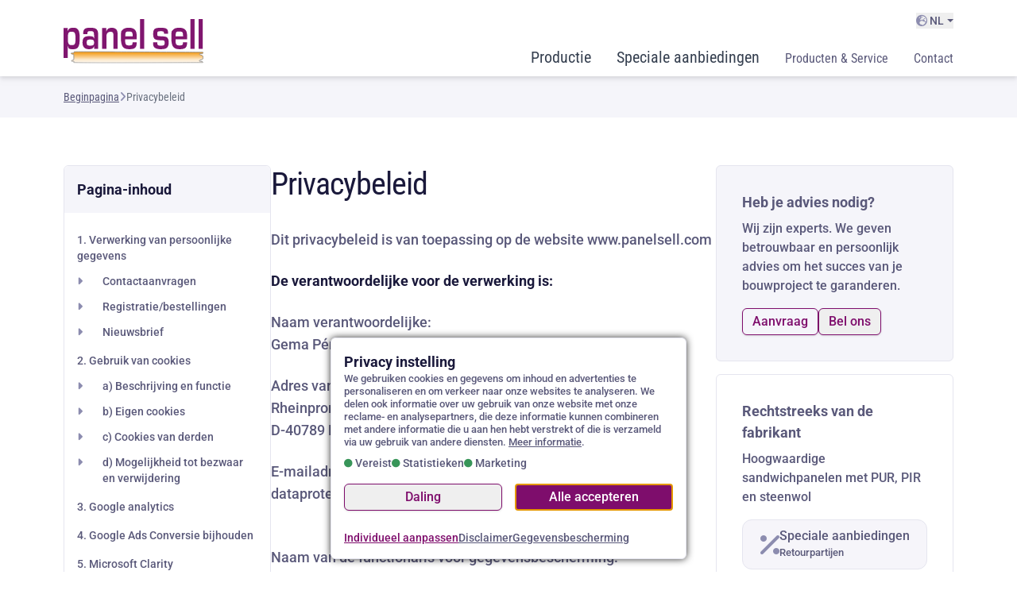

--- FILE ---
content_type: text/html; charset=UTF-8
request_url: https://www.panelsell.nl/privacybeleid
body_size: 16830
content:
<!DOCTYPE html>
<html lang="nl" itemscope  itemtype="https://schema.org/WebPage">
<head>
    <meta charset="utf-8">
	<title>Privacybeleid | panel sell GmbH</title>    <!-- Cookies erkannt -->
    <script>
    window.dataLayer = window.dataLayer || [];
    function gtag(){dataLayer.push(arguments);}gtag('consent', 'default', {'ad_storage': 'denied','ad_user_data': 'denied','ad_personalization': 'denied','analytics_storage': 'denied','wait_for_update': 0}); 
    </script><script>(function(w,d,s,l,i){w[l]=w[l]||[];w[l].push({'gtm.start':
    new Date().getTime(),event:'gtm.js'});var f=d.getElementsByTagName(s)[0],
    j=d.createElement(s),dl=l!='dataLayer'?'&l='+l:'';j.async=true;j.src=
    'https://www.googletagmanager.com/gtm.js?id='+i+dl;f.parentNode.insertBefore(j,f);
    })(window,document,'script','dataLayer','GTM-TLCCSV4K');</script><style media="screen">:root {--headerheight: auto;}</style>
    <link rel="preload" href="/img/font/RobotoConsensed-Latin.woff2" as="font" type="font/woff2" crossorigin>
    <link rel="preload" href="/img/font/Roboto-all.woff2" as="font" type="font/woff2" crossorigin>
    <link rel="preconnect" href="https://img.panelsell.com"><link rel="dns-prefetch" href="https://img.panelsell.com"><link rel="dns-prefetch" href="https://img.panelsell.com"><link rel="preload" href="https://img.panelsell.com/font/fontawesome-v6.7.1/fa-solid-900.woff2" as="font" type="font/woff2" crossorigin>
    <link href="/favicon.ico" type="image/x-icon" rel="shortcut icon">    <link rel="stylesheet" href="/js/fancyapps5.0/fancybox.css"  media="print" onload="this.media='screen'">
     <link rel="stylesheet" href="/css/fontawesome-v671.2.min.css" media="print" onload="this.media='all'">
    <link rel="stylesheet" href="/js/swiper11.1.15/swiper-bundle.min.css" media="print" onload="this.media='screen'">
    
   
<link rel="stylesheet" href="/css/css-base.251009.min.css">

    <link rel="preconnect" href="https://www.googletagmanager.com">
        <link rel="stylesheet" href="/css/css-1024.251009.min.css" media="(min-width: 1024px)">
     <meta name="description" content="Hoe beschermen we uw gegevens? Hier kunt u ons privacybeleid bekijken."><meta name="viewport" content="width=device-width, initial-scale=1"><meta name="DC.title" content="Privacybeleid"><meta name="DC.publisher" content="panel sell GmbH"><meta name="DC.language" content="nl"><meta name="DC.description" content="Hoe beschermen we uw gegevens? Hier kunt u ons privacybeleid bekijken."><meta property="og:site_name" content="www.panelsell.nl"><meta property="og:locale" content="nl"><meta property="og:type" content="business.business"><meta property="og:title" content="Privacybeleid"><meta property="og:description" content="Hoe beschermen we uw gegevens? Hier kunt u ons privacybeleid bekijken."><meta property="og:url" content="https://www.panelsell.nl/privacybeleid"><meta property="og:image" content="https://img.panelsell.com/imagestore/crop_900_900/sandwichplatten.jpg"><meta name="twitter:card" content="summary"><meta name="twitter:title" content="Privacybeleid"><meta name="twitter:description" content="Hoe beschermen we uw gegevens? Hier kunt u ons privacybeleid bekijken."><meta name="twitter:image" content="https://img.panelsell.com/imagestore/crop_900_900/sandwichplatten.jpg">
    <link rel="apple-touch-icon" sizes="180x180" href="/apple-touch-icon.png"><link rel="icon" type="image/png" sizes="32x32" href="/favicon-32x32.png"><link rel="icon" type="image/png" sizes="16x16" href="/favicon-16x16.png"><link rel="mask-icon" href="/safari-pinned-tab.svg" color="#5bbad5"><meta name="msapplication-TileColor" content="#2b5797"><meta name="theme-color" content="#6f8398"><link rel="canonical" href="https://www.panelsell.nl/privacybeleid"><link href="https://www.panelsell.com/datenschutz" hreflang="de-DE" rel="alternate"/><link href="https://www.panelsell.co.uk/privacy-policy" hreflang="en-GB" rel="alternate"/><link href="https://www.panelsell.fr/politique-de-confidentialite" hreflang="fr" rel="alternate"/><link href="https://www.panelsell.nl/privacybeleid" hreflang="nl" rel="alternate"/><link href="https://www.panelsell.co.za/privacy-policy" hreflang="en-ZA" rel="alternate"/><link href="https://www.panelsell.ch/datenschutz" hreflang="de-CH" rel="alternate"/><link href="https://www.sandwichplatten.at/datenschutz" hreflang="de-AT" rel="alternate"/><link href="https://www.panelsell.se/privacy-policy" hreflang="sv" rel="alternate"/><link href="https://www.panelsell.no/databeskyttelse" hreflang="no" rel="alternate"/><link href="https://www.panelsell.dk/fortrolighedspolitik" hreflang="da" rel="alternate"/><link href="https://www.panelsell.pl/polityka-prywatnosci" hreflang="pl" rel="alternate"/><link href="https://www.panelsell.ca/privacy-policy" hreflang="en-CA" rel="alternate"/><link href="https://www.panelsell.ie/privacy-policy" hreflang="en-IE" rel="alternate"/><script>let cookiefastclick;var head = document.head || document.getElementsByTagName('head')[0],style = document.createElement('style');head.appendChild(style);style.type = 'text/css';style.appendChild(document.createTextNode('.jsshowno { display: none; }'));
    </script>
</head>
<body id="top">
<header class="relative group lg:sticky z-50 h-17 top-0 bg-white drop-shadow-md transition-all sm:h-24">	
    <div class="wrapper h-full ">
        <div class="py-4 sm:pb-2 flex sm:group-[.tiny]:flex items-center lg:items-center justify-between gap-x-4 gap-y-2 h-full sm:group-[.tiny]:items-center md:items-baseline sm:grid sm:grid-rows-2 lg:grid-flow-col">
            <div class="sm:col-span-1 lg:row-span-2 sm:flex lg:block gap-2 items-end"><a href="/" title="panel sell GmbH: sandwichplaten, panelen, trapeziumplaten "><img src="https://img.panelsell.com/tmpl/logo-panel-sell.svg" alt="panel sell GmbH" title="panel sell GmbH" width="96" height="31" class="w-24 md:w-28 lg:group-[.tiny]:w-28 h-auto  lg:w-44" style="" id="logo"/></a></div>
            <div class="col-span-2 fixed-contact md:hidden md:group-[.tiny]:block lg:group-[.tiny]:order-3">
                <div class="flex justify-end gap-4"><a href="tel:+31303200551" class="btn-secondary rounded-md p-2 border-grey-500 shadow-none" title="+31 30 320 0551"><i class="fas fa-phone size-4 inline-block"></i></a><div id="phone-popup" style="display:none;">
    <p><strong>Contact met één van onze medewerkers:</strong></p>
    <div class="grid grid-cols-1 sm:grid-cols-2 lg:grid-cols-3 gap-4 pt-4"><div>
            <a href="tel:+31303200551" class="btn-secondary rounded-md w-full justify-start flex-wrap items-center gap-2" title="+31 30 320 0551"><i class="fas fa-phone fa-fw fa-xl"></i><span><span class="text-lg w-full"></span><span class="text-grey-700 text-sm">+31 30 320 0551</span></span></a>        </div></div>
</div><a href="/contact-en-aanvragen" title="Uw aanvraag bij panel sell" class="btn-secondary rounded-md p-2 border-grey-500 shadow-none"><i class="fas fa-edit size-4 inline-block"></i></a><a href="#info/panelsell.nl?subject=Algemene%20aanvraag%20-%20Mail&amp;body=Contactgegevens%3A%0D%0DAchternaam%3A%0DTelefoonnummer%3A%0DPostcode%3A%0DBericht%3A" title="Stuur ons een e-mail" class="btn-secondary rounded-md p-2 border-grey-500 email "><i class="fas fa-envelope size-4 inline-block"></i></a><a href="#show-menu" title="Startpagina" class="btn-secondary rounded-md p-2 border-grey-500 open-menu-lg hidden md:inline-block" data-fancybox="menutablet" data-src="/ajax/show-menu" data-type="ajax"><i class="fas fa-bars size-4 inline-block"></i></a><a href="#show-menu" title="Startpagina" class="btn-secondary rounded-md block p-2 open-menu md:hidden border-grey-500 shadow-none" data-fancybox="menumobil" data-src="/ajax/show-menu" data-type="ajax"><i class="fas fa-bars fa-fw size-4 inline-block"></i></a>                </div>
            </div><div class="md:col-span-2 text-right grow md:flex md:group-[.tiny]:hidden flex-col hidden justify-between h-full"><div class="language-col text-sm"><ul class="nav flex gap-8 justify-end items-center"><li class="nav-item "><div class="dropdown relative">

<button class="peer dropdown-toggle inline-flex items-center hover:underline hover:text-brand focus-visible:outline-brand focus-visible:outline focus-visible:outline-2 focus-visible:outline-offset-4" type="button" title="Kies uw taal" data-toggle="dropdown" aria-haspopup="true" aria-expanded="false" id="languageDropdownButton"><i class="fas fa-globe-europe text-grey-500"></i>&nbsp;NL</button><div aria-labelledby="languageDropdownButton" class="xl:peer-hover:flex xl:peer-hover:right-0 xl:hover:flex xl:hover:right-0  dropdown-menu dropdown-menu-right hidden show:flex absolute top-0 text-left z-[500] flex-wrap bg-white rounded-md shadow p-4 min-w-52"><p class="text-grey-950 pb-3">Kies uw taal:</p><a href="https://www.panelsell.dk/fortrolighedspolitik" class="dropdown-item w-full py-3 px-1 border-b text-grey-700 hover:text-brand hover:bg-grey-100 odd:bg-white even:bg-slate-50">DA - Dansk</a><a href="https://www.panelsell.com/datenschutz" class="dropdown-item w-full py-3 px-1 border-b text-grey-700 hover:text-brand hover:bg-grey-100 odd:bg-white even:bg-slate-50">DE - Deutsch</a><a href="https://www.panelsell.co.uk/privacy-policy" class="dropdown-item w-full py-3 px-1 border-b text-grey-700 hover:text-brand hover:bg-grey-100 odd:bg-white even:bg-slate-50">EN - English</a><a href="https://www.panelsell.ie/privacy-policy" class="dropdown-item w-full py-3 px-1 border-b text-grey-700 hover:text-brand hover:bg-grey-100 odd:bg-white even:bg-slate-50">EN - English Ireland</a><a href="https://www.panelsell.co.za/privacy-policy" class="dropdown-item w-full py-3 px-1 border-b text-grey-700 hover:text-brand hover:bg-grey-100 odd:bg-white even:bg-slate-50">EN - English South Africa </a><a href="https://www.panelsell.fr/politique-de-confidentialite" class="dropdown-item w-full py-3 px-1 border-b text-grey-700 hover:text-brand hover:bg-grey-100 odd:bg-white even:bg-slate-50">FR - Français</a><a href="https://www.panelsell.no/databeskyttelse" class="dropdown-item w-full py-3 px-1 border-b text-grey-700 hover:text-brand hover:bg-grey-100 odd:bg-white even:bg-slate-50">NO - Norsk</a><a href="https://www.panelsell.pl/polityka-prywatnosci" class="dropdown-item w-full py-3 px-1 border-b text-grey-700 hover:text-brand hover:bg-grey-100 odd:bg-white even:bg-slate-50">PL - Polski</a><a href="https://www.panelsell.se/privacy-policy" class="dropdown-item w-full py-3 px-1 border-b text-grey-700 hover:text-brand hover:bg-grey-100 odd:bg-white even:bg-slate-50">SV - Svenska</a></div></div></li></ul></div>
            </div>
            <div class="hidden sm:block sm:col-span-3 sm:col-row-2 lg:col-span-2 menu-col sm:group-[.tiny]:hidden lg:group-[.tiny]:block lg:grow"><div role="navigation" title="Navigation"><ul class="nav flex gap-2 lg:gap-0 xl:gap-2 sm:justify-between md:justify-start lg:justify-end items-baseline -mx-4 lg:ml-0 lg:-mr-4"><li class="nav-item dropdown"><a href="/productie-op-maat-nl" class="nav-link highlight big" title="Productie op maat">Productie</a></li><li class="nav-item dropdown"><a href="/aanbiedingen" class="nav-link highlight i-percent big" title="Aanbiedingen voor sandwichpanelen / trapeziumplaten">Speciale aanbiedingen</a></li><li class="nav-item dropdown hidden md:inline-block fixed-hide"><a href="/ajax/show-menu" class="nav-link  hidden md:inline-flex lg:group-[.tiny]:hidden" title="Voor al uw vragen" data-fancybox="menu" data-type="ajax">Producten &amp; Service</a></li><li class="nav-item dropdown"><a href="/contact-en-aanvragen" class="nav-link " title="Contact &amp; Aanvragen">Contact</a></li></ul></div>
</div></div>
    </div>
</header>
<main class="">
    <div id="mobile-bx" class="hidden p-4 sm:px-8 min-h-screen"></div>
<div><div><div class="bg-grey-50 mb-5 py-4">
    <div class="wrapper">
        <nav aria-label="breadcrumb" itemprop="breadcrumb">
            <ul class="breadcrumb text-sm flex gap-2 font-consensed" itemscope itemtype="https://schema.org/BreadcrumbList"><li class="breadcrumb-item" itemprop="itemListElement" itemscope itemtype="https://schema.org/ListItem"><a title="Beginpagina" itemprop="item" class="underline" href="https://www.panelsell.nl"><span itemprop="name"><span class="hidden md:block">Beginpagina</span><i class="fa-solid fa-house md:hidden w-4"></i></span></a>
    <meta itemprop="position" content="1"></li><li class="breadcrumb-item text-grey-500"><span><i class="fas fa-angle-right"></i></span></li><li class="breadcrumb-item text-gray-500 line-clamp-1 max-w-[20ch] sm:max-w-fit" aria-current="page" itemprop="itemListElement" itemscope itemtype="https://schema.org/ListItem"><span itemprop="name">Privacybeleid</span><meta itemprop="position" content="2"></li></ul>
        </nav>

    </div></div><section class="wrapper pt-4 xl:pt-10  with-anchorlist">
                <div class="grid lg:grid-cols-[1fr_20rem] lg:grid-rows-[auto_1fr] xl:flex gap-x-12 gap-y-4 lg:justify-end">
                    <div class="content xl:w-1/2 text-lg flex-none order-1 lg:order-none xl:order-2 row-span-2 min-w-0" id="ajxcnt">
                            <div class="xl:mx-auto max-w-screen-sm">
                            
                                <h1 itemprop="name" class="pb-8">Privacybeleid</h1><p>Dit privacybeleid is van toepassing op de website <a>www.panelsell.com</a></p>
<p><strong>De verantwoordelijke voor de verwerking is:</strong></p>
<p><span class="smallfont gray">Naam verantwoordelijke: </span><br>Gema Pérez</p>
<p><span class="smallfont gray">Adres van de verantwoordelijke voor de verwerking: </span><br>Rheinpromenade 9,<br>D-40789 Monheim</p>
<p><span class="smallfont gray">E-mailadres van de verantwoordelijke voor de verwerking:<br><a class="email replace" href="#dataprotection/panelsell.com">dataprotection [at] panelsell.com</a></span></p>
<p><br><span class="smallfont gray">Naam van de functionaris voor gegevensbescherming: </span><br>Gema Pérez</p>
<p><span class="smallfont gray">Adres van de functionaris voor gegevensbescherming: </span><br>Rheinpromenade 9,<br>D-40789 Monheim</p>
<p><span class="smallfont gray">E-mailadres van de functionaris voor gegevensbescherming:<br><a class="email replace" href="#dataprotection/panelsell.com">dataprotection [at] panelsell.com</a></span></p>
<h2 id="1-verwerking-van-persoonlijke-gegevens">1. Verwerking van persoonlijke gegevens</h2>
<p>Wij verwerken de volgende gegevens van u in het kader van de website</p>
<h3 id="contactaanvragen">Contactaanvragen:</h3>
<p>Voor contactaanvragen verwerken wij uw persoonsgegevens zoals naam, adres, e-mailadres, enz. die wij nodig hebben om uw aanvraag te beantwoorden.</p>
<p>De rechtsgrondslag voor de verwerking van uw persoonlijke gegevens in het kader van contactaanvragen is artikel 6, lid 1, onder b) van de Algemene Verordening Gegevensbescherming.</p>
<p>In het kader van contactaanvragen bewaren we uw persoonlijke gegevens zo lang als nodig is om uw aanvraag te beantwoorden.</p>
<p>Het verstrekken van deze persoonsgegevens is niet wettelijk of contractueel verplicht of noodzakelijk voor het sluiten van een overeenkomst. Als u ons deze gegevens echter niet verstrekt, kunnen wij niet reageren op uw contactaanvraag of - in het geval van beperkte contactgegevens - niet reageren op alle gevraagde communicatiekanalen.</p>
<h3 id="registratie-bestellingen">Registratie/bestellingen:</h3>
<p>Wanneer u zich registreert of bestellingen plaatst, verwerken wij uw persoonsgegevens zoals naam, adres, e-mailadres, geboortedatum, gebruikersnaam die u zelf hebt gekozen, betalingsgegevens, enz. die wij nodig hebben om de contractuele relatie met u te vervullen of om op uw verzoek precontractuele maatregelen uit te voeren.</p>
<p>Wij bewaren uw persoonsgegevens die zijn verzameld in het kader van de registratie of bestelling zo lang als nodig is voor de nakoming van de contractuele relatie (inclusief de beschikbaarstelling van de klantenrekening, indien van toepassing) en/of voor de uitvoering van precontractuele maatregelen die op uw verzoek zijn genomen en/of met betrekking tot garantie-, waarborg- of vergelijkbare verplichtingen en/of met betrekking tot wettelijke bewaartermijnen.</p>
<p>De rechtsgrondslag voor de verwerking van uw persoonsgegevens die zijn verzameld in het kader van registratie of bestellingen is art. 6 lid 1 b) en art. 6 lid 1 c) van de Algemene Verordening Gegevensbescherming.</p>
<p>Het verstrekken van deze persoonsgegevens is niet wettelijk of contractueel verplicht. Het is echter noodzakelijk voor het sluiten van het contract, d.w.z. de uitvoering van de registratie of bestelling, voor zover de relevante informatie in ons registratie-/bestelproces verplicht is (in plaats van alleen vrijwillig).</p>
<h3 id="nieuwsbrief">Nieuwsbrief:</h3>
<p>Als u zich registreert voor onze nieuwsbrief, verwerken wij de gegevens die in het proces worden verzameld, zoals uw e-mailadres, titel, enz. ten behoeve van het verzenden van de nieuwsbrief. U kunt uw toestemming voor het ontvangen van de nieuwsbrief te allen tijde intrekken, bijvoorbeeld door een e-mail te sturen naar onze contactgegevens die aan het begin zijn vermeld.</p>
<p>De rechtsgrondslag voor de verwerking van uw persoonsgegevens in het kader van de verzending van onze nieuwsbrief is art. 6 lid 1 a) Algemene Verordening Gegevensbescherming.</p>
<p>Wij bewaren de persoonsgegevens die wij nodig hebben voor het verzenden van de nieuwsbrief totdat u uw toestemming voor het ontvangen van de nieuwsbrief intrekt.</p>
<p>Het verstrekken van deze persoonsgegevens is niet wettelijk of contractueel verplicht of noodzakelijk voor het sluiten van een overeenkomst. Als u ons deze gegevens niet verstrekt en de informatie verplicht is (in plaats van alleen vrijwillig) als onderdeel van de registratie voor de nieuwsbrief, zullen wij uw registratie voor de nieuwsbrief niet accepteren.</p>
<h2 id="2-gebruik-van-cookies">2. Gebruik van cookies</h2>
<p>In dit gedeelte informeren wij u over het gebruik van cookies op onze website.</p>
<h3 id="a-beschrijving-en-functie">a) Beschrijving en functie</h3>
<p>Cookies zijn kleine tekstbestanden die op de computer van de gebruiker worden opgeslagen en waarmee het gebruik van de website door de gebruiker kan worden geanalyseerd.</p>
<h3 id="b-eigen-cookies">b) Eigen cookies</h3>
<p>Wij gebruiken cookies om het gebruik van de website voor bezoekers gemakkelijker en comfortabeler te maken of om bepaalde functies in de eerste plaats mogelijk te maken.</p>
<p>Dienovereenkomstig hebben we een legitiem belang bij deze verwerking in de zin van art. 6 lid 1 f) Algemene Verordening Gegevensbescherming. De rechtsgrondslag voor de verwerking van uw persoonsgegevens door ons in verband met het gebruik van cookies is Art. 6 para. 1 lit. f GDPR.</p>
<p>Bij het gebruik van cookies bewaren wij uw persoonsgegevens zo lang als nodig is om het gebruik van onze website gemakkelijker en comfortabeler te maken.</p>
<p>Het verstrekken van deze persoonsgegevens is niet wettelijk of contractueel verplicht of noodzakelijk voor het sluiten van een overeenkomst. Als u ons deze gegevens niet verstrekt, kunnen wij het gebruik van onze website niet eenvoudiger en gemakkelijker maken.</p>
<h3 id="c-cookies-van-derden">c) Cookies van derden</h3>
<p>Cookies van derden kunnen ook op de website worden gebruikt om informatie van onze website en andere plaatsen op internet te verzamelen of te ontvangen en deze informatie vervolgens te gebruiken om bijvoorbeeld webtrackingdiensten, evaluatiediensten of op doelgroepen gerichte advertenties aan te bieden. Dienovereenkomstig is er een legitiem belang bij deze verwerking in de zin van art. 6 lid 1 f) Algemene Verordening Gegevensbescherming. De rechtsgrondslag voor de verwerking van uw persoonsgegevens door derden in verband met het gebruik van cookies is artikel 6, lid 1, onder f), van de Algemene Verordening Gegevensbescherming.</p>
<p><a title="Cookie-instellingen wijzigen" href="#cookie-request">Cookie-instellingen wijzigen</a></p>
<p>In het kader van het gebruik van cookies worden uw persoonsgegevens opgeslagen zolang dat nodig is om de hierboven beschreven doeleinden te vervullen.</p>
<p>Het verstrekken van deze persoonsgegevens is niet wettelijk of contractueel verplicht of noodzakelijk voor het sluiten van een overeenkomst. Als u deze gegevens niet aan derden verstrekt, kunnen zij de bovengenoemde doeleinden niet vervullen.</p>
<h3 id="d-mogelijkheid-tot-bezwaar-en-verwijdering">d) Mogelijkheid tot bezwaar en verwijdering</h3>
<p>U kunt uw browser zo instellen dat deze alleen cookies accepteert als u daarmee instemt, nieuwe cookies weigert en reeds ontvangen cookies uitschakelt. Als u cookies weigert, is het echter mogelijk dat u bepaalde websitefuncties, -diensten, -toepassingen of -hulpmiddelen niet kunt gebruiken.<br><br>Veel van de reclamecookies kunt u blokkeren en/of beheren via de volgende diensten:</p>
<ul class="anchorli  list fa-caret-right">
<li><a href="http://www.aboutads.info/choices/">www.aboutads.info/choices/</a></li>
<li><a href="http://www.youronlinechoices.com/uk/your-ad-choices/">www.youronlinechoices.com/uk/your-ad-choices/</a></li>
<li><a href="http://www.networkadvertising.org/managing/opt_out.asp">www.networkadvertising.org/managing/opt_out.asp</a></li>
<li>&nbsp;</li>
</ul>
<h2 id="3-google-analytics">3. Google analytics</h2>
<p>Deze website maakt gebruik van Google Analytics, een webanalysedienst van Google Inc ("Google"). Google Analytics maakt gebruik van "cookies" (tekstbestandjes die op uw computer worden geplaatst) om de website te helpen analyseren hoe gebruikers de site gebruiken. De door het cookie gegenereerde informatie over uw gebruik van deze website wordt doorgaans doorgestuurd naar een server van Google in de VS en daar opgeslagen. De rechtsgrondslag voor gegevensverwerking in het kader van Google Analytics is art. 6 lid 1 lit. f) GDPR.</p>
<p>Als IP-anonimisering op deze website is geactiveerd, wordt uw IP-adres echter vooraf door Google ingekort binnen lidstaten van de Europese Unie of in andere verdragslanden van de Overeenkomst betreffende de Europese Economische Ruimte. Alleen in uitzonderlijke gevallen wordt het volledige IP-adres naar een server van Google in de VS verzonden en daar ingekort. In opdracht van de beheerder van deze website zal Google deze informatie gebruiken om uw gebruik van de website te analyseren, om rapporten over de websiteactiviteiten samen te stellen en om andere met het websitegebruik en het internetgebruik verbonden diensten aan de websitebeheerder te leveren. Het IP-adres dat uw browser in het kader van Google Analytics doorgeeft, wordt niet samengevoegd met andere gegevens van Google. U kunt het gebruik van cookies weigeren door in uw browser de daarvoor geëigende instellingen te kiezen. Wij wijzen u er echter op dat u in dat geval wellicht niet alle mogelijkheden van deze website kunt benutten. Dit is ons legitieme belang bij gegevensverwerking in de zin van art. 6 lid 1 lit f) GDPR. De gegevens die worden verwerkt als onderdeel van het gebruik van Google Analytics worden na 26 maanden automatisch verwijderd.</p>
<p>In overeenstemming met Art. 21 (1) GDPR heeft u te allen tijde het recht om bezwaar te maken tegen de verwerking van uw persoonsgegevens in verband met het gebruik van Google Analytics om redenen die voortvloeien uit uw bijzondere situatie.</p>
<p>U kunt ook voorkomen dat Google de gegevens verzamelt die door de cookie worden gegenereerd en die betrekking hebben op uw gebruik van de website (inclusief uw IP-adres) en dat Google deze gegevens verwerkt door de browserplug-in te downloaden en te installeren die beschikbaar is via de volgende link of door een opt-out-cookie in te stellen:</p>
<ul class="anchorli  list fa-caret-right">
<li><a href="https://tools.google.com/dlpage/gaoptout?hl=de">Browser plug-in: https://tools.google.com/dlpage/gaoptout?hl=de</a></li>
<li><a href="#cookie-request">Google Analytics uitschakelen</a></li>
<li>&nbsp;</li>
</ul>
<h2 id="4-google-ads-conversie-bijhouden">4. Google Ads Conversie bijhouden</h2>
<p>Op onze website gebruiken we Google Ads Conversion Tracking van Google Inc, 1600 Amphitheatre Parkway, Mountain View, CA 94043, VS ("Google").</p>
<p>Google Ads Conversion Tracking, een analysedienst van Google Inc., gebruikt cookies die op uw apparaat worden opgeslagen om het gebruik van de website te analyseren die u hebt bezocht door op een Google-advertentie te klikken. Hiervoor wordt een zogenaamde conversion tracking tag of code snippet geïntegreerd in onze website of app. Zodra een gebruiker op deze advertentie klikt, wordt er een tijdelijke cookie op zijn apparaat opgeslagen. Als de gebruiker vervolgens een klantactiviteit uitvoert die voor ons interessant is (bijv. aankopen, registraties, invullen van een contactformulier), kunnen Google en wij als websitebeheerder dit herkennen. Google Ads Conversion Tracking wordt gebruikt om te analyseren welke zoekwoorden, advertenties, advertentiegroepen en campagnes voor ons het meest succesvol zijn. Hierdoor kunnen we weloverwogen beslissingen nemen over onze online advertenties en campagnes optimaliseren in lijn met onze bedrijfsdoelstellingen. Ons legitieme belang bij het gebruik van Google Ads Conversion Tracking ligt daarom in de analyse, optimalisatie en economische werking van onze online advertenties.</p>
<p>De rechtsgrondslag voor gegevensverwerking in het kader van Google Ads Conversion Tracking is Art. 6 para. 1 f) GDPR.</p>
<p>U kunt te allen tijde bezwaar maken tegen het verzamelen van uw gegevens door Google Ads Conversion Tracking. Zie letter d. in het gedeelte "Cookies" van dit privacybeleid.</p>
<p>U kunt cookies voor Google As Conversion Tracking uitschakelen door uw browser via de gebruikersinstellingen zo in te stellen dat cookies van het domein "googleadservices" worden geblokkeerd.</p>
<p>Meer informatie over hoe Google Conversion Tracking werkt en het privacybeleid van Google vindt u hier: <a href="https://support.google.com/google-ads/answer/1722022">https://support.google.com/google-ads/answer/1722022</a>; <a href="https://business.safety.google/privacy/" class="extern underline" rel="nofollow">business.safety.google/privacy/</a></p>
<h2 id="5-microsoft-clarity">5. Microsoft Clarity</h2>
<p>Deze website maakt gebruik van Clarity, een dienst van Microsoft Ireland Operations Limited, One Microsoft Place, South County Business Park, Leopardstown, Dublin 18, Ierland. Clarity stelt ons in staat om gedragsgegevens, heatmaps en sessieherhalingen te gebruiken om te begrijpen hoe u onze website gebruikt en hoe u ermee omgaat om onze producten/diensten te verbeteren en op de markt te brengen. Gegevens over websitegebruik worden verzameld met behulp van eerste en derde cookies en andere trackingtechnologieën om de populariteit van producten/diensten en online activiteit te bepalen. We gebruiken deze informatie ook voor websiteoptimalisatie, fraude-/veiligheidsdoeleinden en reclame. Raadpleeg het privacybeleid van Microsoft voor meer informatie over hoe Microsoft uw gegevens verzamelt en gebruikt:</p>
<p><a href="https://privacy.microsoft.com/de-DE/privacystatement#mainhowtocontactusmodule">https://privacy.microsoft.com/de-DE/privacystatement#mainhowtocontactusmodule</a></p>
<p>Voor zover gegevensverwerking wordt uitgevoerd met uw toestemming, is de rechtsgrondslag artikel 6 (1) a) GDPR (toestemming). Anders is de gegevensverwerking gebaseerd op artikel 6(1)(b) GDPR ("uitvoering van een contract" of "precontractuele maatregelen") of artikel 6(1)(f) GDPR ("legitieme belangen"), waarbij de legitieme belangen liggen in de bovengenoemde doeleinden.</p>
<p>Microsoft kan uw gegevens overdragen naar servers wereldwijd. Microsoft baseert gegevensoverdrachten naar de VS op het EU-VS-kader voor gegevensbescherming. Microsoft baseert gegevensoverdrachten naar landen zonder adequaat niveau van gegevensbescherming op de standaard contractuele clausules van de EU; meer informatie is te vinden in het privacybeleid van Microsoft, zie hierboven.</p>
<h2 id="6-rechten-van-betrokkenen">6. Rechten van betrokkenen</h2>
<p>In overeenstemming met art. 15 GDPR hebt u het recht om informatie op te vragen over de verwerking van uw persoonlijke gegevens ("recht op toegang door de betrokkene").</p>
<p>Conform Art. 16 GDPR heeft u het recht om te verzoeken om rectificatie en verwijdering van onjuiste persoonlijke gegevens die op u betrekking hebben ("recht op rectificatie").</p>
<p>Conform Art. 17 GDPR kunt u verzoeken om verwijdering van uw persoonlijke gegevens als een van de daar genoemde redenen van toepassing is ("recht om vergeten te worden").</p>
<p>In overeenstemming met Art. 18 van de Algemene Verordening Gegevensbescherming heeft u ook het recht om beperking van de verwerking van uw persoonsgegevens te vragen als een van de daar genoemde voorwaarden van toepassing is ("recht op beperking van de verwerking").</p>
<p>In overeenstemming met artikel 20 van de Algemene Verordening Gegevensbescherming hebt u het recht om uw persoonlijke gegevens te ontvangen en om deze gegevens te laten overdragen aan een andere verwerkingsverantwoordelijke ("recht op gegevensoverdraagbaarheid").</p>
<p>Uw rechten op bezwaar die voortvloeien uit artikel 21 van de Algemene Verordening Gegevensbescherming worden vermeld in dit privacybeleid voor de betreffende verwerking.</p>
<p>U hebt het recht om een klacht in te dienen bij de bevoegde toezichthoudende autoriteit. De bevoegde toezichthoudende autoriteit is de</p>
<p>Saksische functionaris voor gegevensbescherming,<br>Kantoor bij het deelstaatparlement,<br>Devrientstraße 1,<br>01067 Dresden.</p>
<h2 id="7-openbaarmaking-van-uw-gegevens-aan-derden">7. Openbaarmaking van uw gegevens aan derden</h2>
<p>Tenzij reeds elders in dit privacybeleid vermeld, geven wij uw persoonsgegevens door aan de volgende andere ontvangers of categorieën ontvangers:</p>
<ul class=" list fa-caret-right">
<li>Leveranciers</li>
<li>Logistieke bedrijven</li>
<li>Andere bedrijven die nodig zijn om uw bestelling uit te voeren</li>
</ul>
<p>Wij geven uw persoonsgegevens niet door voor reclamedoeleinden.</p>
<h2 id="8-chatbots-en-chatfuncties">8. Chatbots en chatfuncties</h2>
<p>Wij bieden een zogenaamde "chatbot" aan als communicatiemogelijkheid. Een chatbot is software die vragen van gebruikers beantwoordt of hen informeert over berichten. Wanneer u met onze chatbot communiceert, kunnen wij uw persoonsgegevens verwerken.</p>
<p>Als je communiceert met de chatbot binnen een online platform, wordt je identificatienummer ook opgeslagen binnen het betreffende platform. We kunnen ook informatie verzamelen over welke gebruikers interactie hebben met onze chatbot en wanneer. Verder slaan we de inhoud van je gesprekken met de chatbot op en loggen we registratie- en toestemmingsprocessen om deze te kunnen bewijzen in overeenstemming met wettelijke vereisten.</p>
<p>We willen erop wijzen dat de respectieve platformprovider kan achterhalen dat en wanneer gebruikers met onze chatbot communiceren en technische informatie over het apparaat van de gebruiker en, afhankelijk van de instellingen van hun apparaat, locatie-informatie (zogenaamde metadata) kan verzamelen om de respectieve diensten te optimaliseren en voor veiligheidsdoeleinden. De metadata van de communicatie via de chatbot (d.w.z. bijvoorbeeld informatie over wie met wie heeft gecommuniceerd) kunnen ook worden gebruikt door de respectieve platformaanbieders voor marketingdoeleinden of om reclame weer te geven die is afgestemd op gebruikers in overeenstemming met hun bepalingen, waarnaar wij verwijzen voor meer informatie.</p>
<p>Als gebruikers zich bereid verklaren om de chatbot informatie te laten activeren met regelmatige berichten, hebben ze de mogelijkheid om de informatie voor de toekomst op elk gewenst moment te annuleren. De chatbot informeert gebruikers hoe en onder welke voorwaarden zij zich kunnen afmelden voor de berichten. Wanneer gebruikers zich afmelden voor de chatbotberichten, worden hun gegevens verwijderd uit de lijst met berichtontvangers.</p>
<p>We gebruiken de bovengenoemde gegevens om onze chatbot te laten werken, bijv. om gebruikers persoonlijk aan te spreken, om hun vragen aan de chatbot te beantwoorden, om gevraagde inhoud te verzenden en ook om onze chatbot te verbeteren (bijv. om het antwoorden op veelgestelde vragen te "leren" of om onbeantwoorde vragen te herkennen).</p>
<p>Opmerkingen over rechtsgrondslagen: We gebruiken de chatbot op basis van toestemming als we van tevoren toestemming hebben gekregen van gebruikers om hun gegevens via de chatbot te verwerken (dit geldt voor gevallen waarin gebruikers om toestemming wordt gevraagd, bijvoorbeeld zodat de chatbot hen regelmatig berichten kan sturen). Als we de chatbot gebruiken om vragen van gebruikers over onze diensten of ons bedrijf te beantwoorden, gebeurt dit voor contractuele en precontractuele communicatie. Anders gebruiken we de chatbot op basis van onze legitieme belangen in het optimaliseren van de chatbot, de zakelijke efficiëntie en het verbeteren van de positieve gebruikerservaring.</p>
<p>Intrekking, bezwaar en verwijdering: U kunt uw toestemming te allen tijde intrekken of bezwaar maken tegen de verwerking van uw gegevens in het kader van ons chatbotgebruik.</p>
<p>Typen verwerkte gegevens: Contactgegevens (bijv. e-mail, telefoonnummers), Inhoudsgegevens (bijv. tekstinvoer, foto's, video's), Gebruiksgegevens (bijv. bezochte websites, interesse in inhoud, toegangstijden), Meta/communicatiegegevens (bijv. apparaatinformatie, IP-adressen).</p>
<p>Betrokkenen: Communicatiepartners.</p>
<p>Doeleinden van verwerking: Contactaanvragen en communicatie, direct marketing (bijv. per e-mail of post).</p>
<p>Rechtsgrondslagen: Toestemming (Art. 6 para. 1 zin 1 lit. a GDPR), Legitieme belangen (Art. 6 para. 1 zin 1 lit. f. GDPR).</p>
<ul class="m-elements  list fa-caret-right">
<li>
<p><strong>Smartsupp:</strong> Chatbot- en assistentiesoftware en aanverwante diensten; Dienstverlener: Smartsupp.com, s.r.o., Bedrijfsreg.nr.: 03668681, BTW-ID: CZ03668681, Milady Horakove 13, Brno, 602 00, Tsjechië; Website: <a href="https://www.smartsupp.com">https://www.smartsupp.com</a> Privacybeleid: <a href="https://www.smartsupp.com/help/privacy/">https://www.smartsupp.com/help/privacy/</a></p>
</li>
</ul>
<h2 id="9-online-marketing">9. Online marketing</h2>
<p>Wij verwerken persoonsgegevens voor online marketingdoeleinden, waaronder met name de marketing van advertentieruimte of de presentatie van reclame en andere inhoud (gezamenlijk "inhoud" genoemd) op basis van de potentiële interesses van gebruikers en het meten van hun effectiviteit.</p>
<p>Voor deze doeleinden worden zogenaamde gebruikersprofielen aangemaakt en opgeslagen in een bestand (zogenaamde "cookie") of worden vergelijkbare procedures gebruikt, waarmee de gebruikersgegevens die relevant zijn voor de presentatie van de bovengenoemde inhoud worden opgeslagen. Deze informatie kan bijvoorbeeld bestaan uit bekeken inhoud, bezochte websites, gebruikte online netwerken, maar ook communicatiepartners en technische informatie zoals de gebruikte browser, het gebruikte computersysteem en informatie over gebruikstijden. Als gebruikers toestemming hebben gegeven voor het verzamelen van hun locatiegegevens, kunnen deze ook worden verwerkt.</p>
<p>De IP-adressen van gebruikers worden ook opgeslagen. We gebruiken echter beschikbare IP-maskeerprocedures (d.w.z. pseudonimisering door het IP-adres in te korten) om gebruikers te beschermen. In het kader van online marketing worden over het algemeen geen duidelijke gebruikersgegevens (zoals e-mailadressen of namen) opgeslagen, maar pseudoniemen. Dit betekent dat noch wij, noch de aanbieders van de online marketingprocedures de werkelijke identiteit van de gebruikers kennen, maar alleen de informatie die is opgeslagen in hun profielen.</p>
<p>De informatie in de profielen wordt meestal opgeslagen in cookies of door middel van vergelijkbare procedures. Deze cookies kunnen over het algemeen ook later op andere websites die gebruikmaken van dezelfde onlinemarketingprocedure worden gelezen, geanalyseerd voor het weergeven van inhoud en aangevuld met verdere gegevens en opgeslagen op de server van de aanbieder van de onlinemarketingprocedure.</p>
<p>In uitzonderlijke gevallen kunnen duidelijke gegevens aan de profielen worden toegewezen. Dit is bijvoorbeeld het geval als de gebruikers lid zijn van een sociaal netwerk waarvan wij het online-marketingproces gebruiken en het netwerk de gebruikersprofielen koppelt aan de bovengenoemde gegevens. Houd er rekening mee dat gebruikers aanvullende afspraken kunnen maken met de aanbieders, bijvoorbeeld door toestemming te geven tijdens de registratie.</p>
<p>In principe krijgen we alleen toegang tot samengevatte informatie over het succes van onze advertenties. In het kader van zogenaamde conversiemetingen kunnen we echter nagaan welke van onze online marketingprocessen tot een zogenaamde conversie hebben geleid, d.w.z. bijvoorbeeld tot het afsluiten van een contract met ons. De conversiemeting wordt uitsluitend gebruikt om het succes van onze marketingmaatregelen te analyseren.</p>
<p>Tenzij anders vermeld, gaan wij ervan uit dat de gebruikte cookies twee jaar worden bewaard.</p>
<p>Opmerkingen over rechtsgrondslagen: Als we gebruikers om toestemming vragen voor het gebruik van externe aanbieders, is de rechtsgrondslag voor de verwerking van gegevens toestemming. Anders worden gebruikersgegevens verwerkt op basis van onze legitieme belangen (d.w.z. belang bij efficiënte, economische en ontvangervriendelijke diensten). In dit verband willen wij u ook wijzen op de informatie over het gebruik van cookies in dit privacybeleid.</p>
<p>Facebook-pixel: Met behulp van de Facebook-pixel kan Facebook de bezoekers van ons online aanbod als doelgroep voor de weergave van advertenties (zogenaamde "Facebook-advertenties") bepalen. Dienovereenkomstig gebruiken we de Facebook-pixel om de door ons geplaatste Facebook-advertenties alleen weer te geven aan die gebruikers op Facebook en binnen de diensten van de met Facebook samenwerkende partners (het zogenaamde "Audience Network" https://www.facebook.com/audiencenetwork/ ) die ook interesse hebben getoond in ons online aanbod of die bepaalde kenmerken hebben (bijv. interesse in bepaalde onderwerpen of producten die zichtbaar zijn op de bezochte websites) die wij aan Facebook doorgeven (het zogenaamde "Custom Audiences"). Met behulp van de Facebook-pixel willen we er ook voor zorgen dat onze Facebook-advertenties overeenkomen met de potentiële interesse van gebruikers en niet storend zijn. Met behulp van de Facebook-pixel kunnen we ook de effectiviteit van Facebook-advertenties bijhouden voor statistische en marktonderzoeksdoeleinden door te zien of gebruikers zijn doorgestuurd naar onze website nadat ze op een Facebook-advertentie hebben geklikt (zogenaamde "conversiemeting").</p>
<p>Soorten verwerkte gegevens: Gebruiksgegevens (bijv. bezochte websites, interesse in inhoud, toegangstijden), meta/communicatiegegevens (bijv. apparaatinformatie, IP-adressen), locatiegegevens (gegevens die de locatie van het eindapparaat van een eindgebruiker aangeven).</p>
<p>Betrokkenen: Gebruikers (bijv. websitebezoekers, gebruikers van online diensten).</p>
<p>Doeleinden van verwerking: Tracking (bijv. profilering op basis van interesses en gedrag, gebruik van cookies), Remarketing, Conversietracking, op interesses gebaseerde en gedragsgerichte marketing, Profilering (aanmaken van gebruikersprofielen), Conversietracking (meten van de effectiviteit van marketingactiviteiten), Custom Audiences (selectie van relevante doelgroepen voor marketingdoeleinden of andere output van content), Cross-Device Tracking (apparaatonafhankelijke verwerking van gebruikersgegevens voor marketingdoeleinden).</p>
<p>Beveiligingsmaatregelen: IP-masking (pseudonimisering van het IP-adres).</p>
<p>Rechtsgrondslag: Toestemming (Art. 6 para. 1 zin 1 lit. a GDPR), Legitieme belangen (Art. 6 para. 1 zin 1 lit. f. GDPR).</p>
<p>Mogelijkheid tot bezwaar (opt-out): We verwijzen naar de gegevensbeschermingskennisgevingen van de respectieve aanbieders en de bezwaarmogelijkheden die voor de aanbieders zijn gespecificeerd (zogenaamde "opt-out"). Als er geen expliciete opt-outmogelijkheid is gespecificeerd, hebt u de mogelijkheid om cookies uit te schakelen in uw browserinstellingen. Dit kan echter de functies van ons online-aanbod beperken. We raden daarom de volgende aanvullende opt-out opties aan, die voor de respectieve gebieden zijn samengevat: a) Europa: https://www.youronlinechoices.eu. b) Canada: https://www.youradchoices.ca/choices. c) VS: https://www.aboutads.info/choices. d) Gebiedsoverschrijdend: http://optout.aboutads.info.</p>
<p>Gebruikte diensten en dienstverleners:</p>
<p>Facebook-pixel: Facebook-pixel; dienstverlener: https://www.facebook.com, Facebook Ireland Ltd, 4 Grand Canal Square, Grand Canal Harbour, Dublin 2, Ierland, moedermaatschappij: Facebook, 1 Hacker Way, Menlo Park, CA 94025, VS; Website: https://www.facebook.com; Privacybeleid: https://www.facebook.com/about/privacy; Privacy Shield (Waarborging van het niveau van gegevensbescherming bij de verwerking van gegevens in de VS): https://www.privacyshield.gov/participant?id=a2zt0000000GnywAAC&amp;status=Active; Opt-Out: https://www.facebook.com/settings?tab=ads.</p>
                                <p class="text-sm pt-4" itemprop="dateModified" content="2025-03-05">Laatst bijgewerkt mrt. 2025</p>
                            </div>
                        </div>
<div class="xl:w-3/12 xl:order-1 lg:max-w-80"><aside class=" sticky top-28 overflow-y-auto max-h-[calc(100vh-7rem)]"><div class="border p-0 mb-4 lg:mb-0 rounded-md"><h3 class="bg-grey-50 lg:h4 text-sm text-grey-700 p-2 lg:p-4 rounded-t-md tggl-nxt cls rrw lg:after:hidden">Pagina-inhoud</h3><nav class="p-4 text-sm hidden lg:!block"><a href="#1-verwerking-van-persoonlijke-gegevens" class="block py-2" title="Details bekijken: 1. Verwerking van persoonlijke gegevens">1. Verwerking van persoonlijke gegevens</a><ul class="fa-caret-right list"><li class=""><a href="#contactaanvragen" class="py-1" title="Details bekijken: Contactaanvragen">Contactaanvragen</a></li><li class=""><a href="#registratie-bestellingen" class="py-1" title="Details bekijken: Registratie/bestellingen">Registratie/bestellingen</a></li><li class=""><a href="#nieuwsbrief" class="py-1" title="Details bekijken: Nieuwsbrief">Nieuwsbrief</a></li></ul><a href="#2-gebruik-van-cookies" class="block py-2" title="Details bekijken: 2. Gebruik van cookies">2. Gebruik van cookies</a><ul class="fa-caret-right list"><li class=""><a href="#a-beschrijving-en-functie" class="py-1" title="Details bekijken: a) Beschrijving en functie">a) Beschrijving en functie</a></li><li class=""><a href="#b-eigen-cookies" class="py-1" title="Details bekijken: b) Eigen cookies">b) Eigen cookies</a></li><li class=""><a href="#c-cookies-van-derden" class="py-1" title="Details bekijken: c) Cookies van derden">c) Cookies van derden</a></li><li class=""><a href="#d-mogelijkheid-tot-bezwaar-en-verwijdering" class="py-1" title="Details bekijken: d) Mogelijkheid tot bezwaar en verwijdering">d) Mogelijkheid tot bezwaar en verwijdering</a></li></ul><a href="#3-google-analytics" class="block py-2" title="Details bekijken: 3. Google analytics">3. Google analytics</a><a href="#4-google-ads-conversie-bijhouden" class="block py-2" title="Details bekijken: 4. Google Ads Conversie bijhouden">4. Google Ads Conversie bijhouden</a><a href="#5-microsoft-clarity" class="block py-2" title="Details bekijken: 5. Microsoft Clarity">5. Microsoft Clarity</a><a href="#6-rechten-van-betrokkenen" class="block py-2" title="Details bekijken: 6. Rechten van betrokkenen">6. Rechten van betrokkenen</a><a href="#7-openbaarmaking-van-uw-gegevens-aan-derden" class="block py-2" title="Details bekijken: 7. Openbaarmaking van uw gegevens aan derden">7. Openbaarmaking van uw gegevens aan derden</a><a href="#8-chatbots-en-chatfuncties" class="block py-2" title="Details bekijken: 8. Chatbots en chatfuncties">8. Chatbots en chatfuncties</a><a href="#9-online-marketing" class="block py-2" title="Details bekijken: 9. Online marketing">9. Online marketing</a></nav></div></aside></div> 
                    
                        <aside class="max-w-full lg:max-w-x shrink order-3 mt-8 lg:mt-0 w-full grid lg:w-80 grid-cols-1 md:grid-cols-2 gap-4 lg:block"><div class="rounded-md border p-4 lg:p-8 bg-grey-50 ">
    <h4 class="text-grey-700 pb-2">Heb je advies nodig?</h4>
    <p class="pb-4">Wij zijn experts. We geven betrouwbaar en persoonlijk advies om het succes van je bouwproject te garanderen.</p>
    <div class="flex gap-4">
        <a href="/contact-en-aanvragen" class="btn-secondary-sm" title="Angebot anfordern">Aanvraag</a>        <button type="button" data-fancybox data-src="#phone-popup" data-type="inline" class="btn-secondary-sm">Bel ons</button>
    </div>
</div><div class="lg:pt-4"><div class="rounded-md border p-4 lg:p-8">
    <h4 class="text-grey-700 pb-2">Rechtstreeks van de fabrikant</h4>
    <p>Hoogwaardige sandwichpanelen met PUR, PIR en steenwol</p><div class="mt-4">
        <a href="/aanbiedingen" title="Speciale aanbiedingen sandwichpanelen en trapeziumplaten " class="btn-fourth w-full flex gap-4"><span class=""><i class="fas fa-percent text-grey-500 fa-2x"></i></span><span class="">
                <span class="block pb-1">Speciale aanbiedingen</span><small>Retourpartijen</small></span></a>    </div>
</div></div><div class="rounded-md border mt-4 p-4 lg:p-8 bg-grey-50 sticky top-28 hidden lg:block">
            <h4 class="text-grey-700 pb-2">Een offerte aanvragen</h4>
            <p class="pb-4">Vertel ons wat je nodig hebt. Wij berekenen de beste prijs.</p>
            <div class="flex gap-4">
                <a href="/contact-en-aanvragen" class="btn-secondary-sm" title="Vraag nu een offerte aan">Uw aanvraag</a>            </div>
        </div></aside>
                </div>
            </section><div class="bg-grey-50 mt-20 p-4"><div class="wrapper">
                    <div class="contact-new group mb-3 rounded " id="contact-line" data-type="full">
<script type="application/ld+json">
    { "@context" : "https://schema.org",
    "@type" : "Organization",
    "url" : "https://www.panelsell.nl",
    "email": "info[at]panelsell.nl",
    "name": "Panel sell",
    "legalName":"panel sell GmbH",
    "description": "uw specialist voor geìsoleerde sandwichplaten / sandwichpanelen en trapeziumplaten: 1e en 2e keuze, evenals speciale aanbiedingen",
    "contactPoint" : [{"@type" : "ContactPoint",
    "telephone" : "+31303200551",
    "contactType" : "customer service"}],
    "sameAs": ["https://www.youtube.com/user/Panelsell"]
    }
    </script>

<div class="grid grid-cols-3 group-data-clone:flex group-data-clone:flex-wrap lg:group-data-clone:flex-nowrap lg:flex group-data-side:lg:flex-col gap-4 lg:group-data-full:gap-8 xl:group-data-full:gap-16 justify-start group-data-full:items-center">
    <div class="group-data-side:lg:hidden ">
        <a href="/contact-en-aanvragen" class="btn-icon lg:group-data-full:btn-primary-sm btn-secondary group-data-side:lg:btn-secondary-sm gap-2 bg-white lg:group-data-full:!bg-brand w-full flex-col sm:flex-row" title="Uw aanvraag"><i class="fas fa-edit fa-2x sm:text-lg"></i><span class="text-grey-950 lg:hidden">Aanvraag</span><span class="hidden lg:inline">Een offerte aanvragen</span></a>    </div>
    <div class="">
        <a href="#info/panelsell.nl?subject=Algemene%20aanvraag%20-%20Mail&amp;body=Contactgegevens%3A%0D%0DAchternaam%3A%0DTelefoonnummer%3A%0DPostcode%3A%0DBericht%3A" class="lg:btn-third group-data-clone:btn-third btn-secondary gap-2 bg-white lg:!bg-transparent lg:text-grey-950 group-data-clone:text-grey-950 lg:p-2 group-data-clone:p-2 lg:justify-start group-data-clone:justify-start hover:text-brand email w-full lg:w-auto group-data-clone:w-auto flex-col sm:flex-row group-data-side:lg:-m-2" title="Open e-mailprogramma"><i class="fas fa-envelope fa-2x lg:hidden group-data-clone:hidden sm:text-lg"></i><span class="text-grey-950 lg:hidden group-data-clone:hidden">Schrijf ons</span><span class="hidden lg:inline-block hover:ml-0 -ml-2 group-data-clone:inline">Schrijf een e-mail</span></a>            <div class="lg:flex group-data-clone:flex gap-3 items-center hidden data-group-full:pl-2">
                <span class="replace email grow text-sm">info[at]panelsell.nl</span>
                <button class="js-select-on-click p-1 text-grey-500 hover:text-brand" data-select="info@panelsell.nl" title="E-mailadres kopiëren">
                    <i class="fa-solid fa-copy fa-lg"></i>
                </button>
            </div>
    </div><div class="lg:grow group-data-clone:w-full lg:group-data-clone:w-auto">
            <button class="lg:hidden group-data-clone:hidden btn-secondary gap-2 bg-white w-full flex-col sm:flex-row" data-fancybox="call" data-src="#phone-popup" data-type="inline">
                <i class="fas fa-phone text-primary fa-2x sm:text-lg"></i>
                <span class="text-grey-950">Bel ons</span>
            </button>
                
            <div class="hidden group-data-clone:grid lg:grid group-data-full:grid-cols-3 gap-2"><div class="flex flex-col 2xl:flex-row 2xl:gap-1 items-baseline"><div class="text-grey-950 2xl:text-lg tracking-tight">
                        <a href="tel:+31303200551" class="text-dark text-nowrap flex gap-2 items-center" content="tel:+31303200551"><i class="fa-solid fa-phone fa-lg text-grey-500"></i>+31 30 320 0551</a>                    </div>
                </div>            </div>
        </div> 
</div>
</div>
                </div></div></div><section>
<h2 class="h1 text-center pt-20 xl:pt-32">Vestigingen en magazijnen in Europa</h2>
<div class="lg:flex items-stretch">

    <div class="lg:w-1/2 lg:order-1 bg-grey-50 relative"><img src="/img/map/europe-map-new25-07-30.svg" class="svg-inline imap cursor-pointer w-full lg:h-full md:max-h-80 lg:max-h-full" title="Vestigingen en magazijnen in Europa" loading="lazy" width="360" height="615" alt=""/></div>
    <div class="lg:w-1/2 p-4 sm:p-8 lg:px-16 lg:py-0">
        <div class="lg:max-w-screen-md ml-auto">
            <p class="h3 pb-2">Vanuit 10 vestigingen leveren wij door heel Europa</p>
            <div class="rounded-md border p-2 lg:border-0 lg:px-0 lg:grid grid-cols-2"><div class=" ">
                                            <h3 class="h5 py-4 px-2 lg:py-2 text-grey-700 relative tggl-nxt rrw opn lg:after:hidden cursor-pointer" data-tabindex="0">
                            Duitsland                        </h3>
                        <ul class="list fa-angle-right list-icon-brand ml-4 mt-2 "><li><div id="location-isernhagen"><a href="/magazijnlocaties/duitsland#isernhagen" class="lg:text-sm block" title="Meer informatie over de locatie Hannover">Hannover</a><div class="hidden phone-click text-underline pt-1"><i class="fas fa-phone"></i>&nbsp;0511 3605 666 0</div></div></li><li><div id="location-kronau"><a href="/magazijnlocaties/duitsland#kronau" class="lg:text-sm block" title="Meer informatie over de locatie Kronau (Kreuz Walldorf A5/A6)">Kronau (Kreuz Walldorf A5/A6)</a><div class="hidden phone-click text-underline pt-1"><i class="fas fa-phone"></i>&nbsp;07253 92 12 16 0</div></div></li><li><div id="location-leipzig"><a href="/magazijnlocaties/duitsland#leipzig" class="lg:text-sm block" title="Meer informatie over de locatie Leipzig">Leipzig</a><div class="hidden phone-click text-underline pt-1"><i class="fas fa-phone"></i>&nbsp;0341 39 28 35 00</div></div></li><li><div id="location-monheim"><a href="/magazijnlocaties/duitsland#monheim" class="lg:text-sm block" title="Meer informatie over de locatie Monheim">Monheim</a><div class="hidden phone-click text-underline pt-1"><i class="fas fa-phone"></i>&nbsp;02173 99 30 320</div></div></li><li><div id="location-muenchen"><a href="/magazijnlocaties/duitsland#muenchen" class="lg:text-sm block" title="Meer informatie over de locatie München">München</a><div class="hidden phone-click text-underline pt-1"><i class="fas fa-phone"></i>&nbsp;01579 231 5060</div></div></li></ul>                                    </div><div class=" border-t lg:border-none">
                                            <h3 class="h5 py-4 px-2 lg:py-2 text-grey-700 relative tggl-nxt rrw cls lg:after:hidden cursor-pointer" data-tabindex="0">
                            Frankrijk                        </h3>
                        <ul class="list fa-angle-right list-icon-brand ml-4 mt-2 hidden lg:!block"><li><div id="location-region-auvergne-rhone-alpes-cote-dazur"><a href="/magazijnlocaties/frankrijk#region-auvergne-rhone-alpes-cote-dazur" class="lg:text-sm block" title="Meer informatie over de locatie Auvergne – Rhône – Alpes – Côte d‘Azur">Auvergne – Rhône – Alpes – Côte d‘Azur</a><div class="hidden phone-click text-underline pt-1"><i class="fas fa-phone"></i>&nbsp;04.26.69.99.80</div></div></li><li><div id="location-nantes"><a href="/magazijnlocaties/frankrijk#nantes" class="lg:text-sm block" title="Meer informatie over de locatie Bretagne  – Pays de la Loire – Centre">Bretagne  – Pays de la Loire – Centre</a><div class="hidden phone-click text-underline pt-1"><i class="fas fa-phone"></i>&nbsp;02.56.69.20.20</div></div></li><li><div id="location-strasbourg"><a href="/magazijnlocaties/frankrijk#strasbourg" class="lg:text-sm block" title="Meer informatie over de locatie Grand Est">Grand Est</a><div class="hidden phone-click text-underline pt-1"><i class="fas fa-phone"></i>&nbsp;03.68.78.02.46</div></div></li><li><div id="location-nemours"><a href="/magazijnlocaties/frankrijk#nemours" class="lg:text-sm block" title="Meer informatie over de locatie Île de France">Île de France</a><div class="hidden phone-click text-underline pt-1"><i class="fas fa-phone"></i>&nbsp;09.70.44.00.47</div></div></li><li><div id="location-lille"><a href="/magazijnlocaties/frankrijk#lille" class="lg:text-sm block" title="Meer informatie over de locatie Nord – Hauts de France">Nord – Hauts de France</a><div class="hidden phone-click text-underline pt-1"><i class="fas fa-phone"></i>&nbsp;03.68.78.02.46</div></div></li></ul>                                    </div><div class=" border-t lg:border-none">
                                            <h3 class="h5 py-4 px-2 lg:py-2 text-grey-700 relative tggl-nxt rrw cls lg:after:hidden cursor-pointer" data-tabindex="0">
                            Groot-Brittannië                        </h3>
                        <ul class="list fa-angle-right list-icon-brand ml-4 mt-2 hidden lg:!block"><li><div id="location-greater-london-essex"><a href="/magazijnlocaties/groot-brittannie#greater-london-essex" class="lg:text-sm block" title="Meer informatie over de locatie Essex / Stansted">Essex / Stansted</a><div class="hidden phone-click text-underline pt-1"><i class="fas fa-phone"></i>&nbsp;020 3455 0451</div></div></li><li><div id="location-insulated-panels-liverpool-wales-greater-manchester"><a href="/magazijnlocaties/groot-brittannie#insulated-panels-liverpool-wales-greater-manchester" class="lg:text-sm block" title="Meer informatie over de locatie Greater Manchester &amp; Liverpool">Greater Manchester &amp; Liverpool</a><div class="hidden phone-click text-underline pt-1"><i class="fas fa-phone"></i>&nbsp;0151 2060 100</div></div></li><li><div id="location-london"><a href="/magazijnlocaties/groot-brittannie#london" class="lg:text-sm block" title="Meer informatie over de locatie Stansted">Stansted</a><div class="hidden phone-click text-underline pt-1"><i class="fas fa-phone"></i>&nbsp;+44 20 3455 0451</div></div></li></ul>                                    </div><div class=" border-t lg:border-none">
                                            <h3 class="h5 py-4 px-2 lg:py-2 text-grey-700 relative tggl-nxt rrw cls lg:after:hidden cursor-pointer" data-tabindex="0">
                            België / Nederland                        </h3>
                        <ul class="list fa-angle-right list-icon-brand ml-4 mt-2 hidden lg:!block"><li><div id="location-roeselare"><a href="/magazijnlocaties/belgie-nederland#roeselare" class="lg:text-sm block" title="Meer informatie over de locatie Roeselare">Roeselare</a><div class="hidden phone-click text-underline pt-1"><i class="fas fa-phone"></i>&nbsp;+49 2173 99 30 320</div></div></li></ul>                                    </div><div class=" border-t lg:border-none">
                                            <h3 class="h5 py-4 px-2 lg:py-2 text-grey-700 relative tggl-nxt rrw cls lg:after:hidden cursor-pointer" data-tabindex="0">
                            Oostenrijk                        </h3>
                        <ul class="list fa-angle-right list-icon-brand ml-4 mt-2 hidden lg:!block"><li><div id="location-austria"><a href="/magazijnlocaties/austria#austria" class="lg:text-sm block" title="Meer informatie over de locatie Obersteiermark">Obersteiermark</a><div class="hidden phone-click text-underline pt-1"><i class="fas fa-phone"></i>&nbsp;+43 1 2051 105</div></div></li></ul>                                    </div><div class=" border-t lg:border-none">
                                            <h3 class="h5 py-4 px-2 lg:py-2 text-grey-700 relative tggl-nxt rrw cls lg:after:hidden cursor-pointer" data-tabindex="0">
                            Ierland                        </h3>
                        <ul class="list fa-angle-right list-icon-brand ml-4 mt-2 hidden lg:!block"><li><div id="location-ireland"><a href="/magazijnlocaties/ierland#ireland" class="lg:text-sm block" title="Meer informatie over de locatie Greater Dublin">Greater Dublin</a><div class="hidden phone-click text-underline pt-1"><i class="fas fa-phone"></i>&nbsp;+353 40 478120</div></div></li></ul>                                    </div><div class=" border-t lg:border-none">
                                            <h3 class="h5 py-4 px-2 lg:py-2 text-grey-700 relative tggl-nxt rrw cls lg:after:hidden cursor-pointer" data-tabindex="0">
                            Denemarken                        </h3>
                        <ul class="list fa-angle-right list-icon-brand ml-4 mt-2 hidden lg:!block"><li><div id="location-kolding"><a href="/magazijnlocaties/denemarken#kolding" class="lg:text-sm block" title="Meer informatie over de locatie Kolding">Kolding</a><div class="hidden phone-click text-underline pt-1"><i class="fas fa-phone"></i>&nbsp;+45 78 71 24 71<br>+46 31 308 8449</div></div></li></ul>                                    </div></div>
        </div>
    </div>
</div>

</section>
<div class="fixed bottom-4 right-4 lg:bottom-12 md:right-0 z-50 hidden text-2xl md:text-base" id="gotop">
        <a href="#top" title="Naar hoofdpagina" class="md:bg-trans-700 md:py-2 md:rounded-l-md md:w-20 text-center block"><i class="fas fa-circle-chevron-up fa-lg text-trans-700 md:text-white"></i></a></div>
    </div>
</main>
<div id="right-contact" class="right-contact fixed right-0 hidden md:bottom-16 lg:bottom-24 w-20 z-50">
    <div class="text-white slide bg-trans-700 p-4 rounded-l-md flex flex-col items-center gap-2 cursor-pointer" title="Contact met één van onze medewerkers"><i class="fas fa-circle-chevron-left fa-2x"></i><span>Contact</span></div>
</div>
<footer class=" bg-white">
    <section class="pt-10 bg-gradient-blue relative pb-10" data-mode="dark">
        <div class="wrapper 2xl:max-w-screen-2xl">
            <div class="lg:flex">
               <div class="lg:w-1/2">
                    <div class="w-full max-w-md">
                        <h2 class="h4 pb-4">panel sell GmbH</h2> 
                        <p>uw specialist voor geìsoleerde sandwichplaten / sandwichpanelen en trapeziumplaten: 1e en 2e keuze, evenals speciale aanbiedingen</p>
                        <div class="flex gap-4 pt-4 items-center">
                            <a href="/bedrijf" title="panel sell GmbH" class="btn-secondary-sm">Meer informatie</a>                            <a href="https://www.youtube.com/user/Panelsell/feed" title="panel sell on YouTube"><img src="https://img.panelsell.com/tmpl/youtube-dark.png" class="hover:scale-105 transition duration-300 ease-in" title="panel sell on YouTube" alt="YouTube" width="130" height="29" loading="lazy"/></a>                        </div>
                    </div>
                </div></div>
        </div>
    </section>
    <div class="py-4 wrapper 2xl:max-w-screen-2xl text-sm">
        <div class="lg:flex py-4">
            <div class="lg:w-1/2"><p>&copy; 2025 panel sell GmbH</p></div>
            <div class="lg:w-1/2 max-w-lg pt-8 lg:pt-0"><nav>
    <ul class="grid grid-cols-2 sm:flex gap-2"><li><a href="#cookie-request" title="Cookie-Einstellung ändern" class="py-1 px-2 hover:underline hover:text-brand active:text-brand">Cookies</a></li><li><a href="/privacybeleid" title="Bekijk privacybeleid" class="py-1 px-2 hover:underline hover:text-brand active:text-brand">Gegevensbescherming</a></li><li><a href="/ahv" title="Es gelten unsere AGB." class="py-1 px-2 hover:underline hover:text-brand active:text-brand">AHV</a></li><li><a href="/impressum" title="Colovon von panel sell" class="py-1 px-2 hover:underline hover:text-brand active:text-brand">Disclaimer</a></li></ul>
</nav></div>
        </div>
    </div>
</footer><script>
        const global_base_url = 'https://www.panelsell.nl/';
        const isoCode = 'nl';
        const twoLetterCode = 'nl';
        const gtmKey = 'TLCCSV4K';
        const noCookieRequest = false;
        let functionScroll = false;
        var token = 'sYCX2oa2aC9s0nYquDTdnO6Q/oNQ2EdwHh6+NddGl66lnk3/hNEfVBVuSJPJewS81B8SORJNPT/am23EUNQSgplPkgYlZMVD2PbGtzS9cRItJtsH43+mm5GvdMm16CY3dwwrp/BJNojhe3cLJ3sNDQ==';
        var cookievar = {
			'content':"Deze website maakt gebruik van cookies om de gebruikerservaring te verbeteren:",
			'lang':"nl",
			'link':"Juridische informatie / gegevensbescherming",
			'dismiss':"OK, begrepen",
            'href':"/privacybeleid"
        };
        </script>
        <script>downloadJSAtOnload();
        function downloadJSAtOnload() {
            var filepaths = ['/js/first-loaded.20250815.min.js', '/js/fancyapps5.0/fancybox.umd.js', '/js/jquery3.3.1/jquery-371.2025.min.js', '/js/frontend.250924.min.js'];	
            for (var src in filepaths) {var el = document.createElement("script");el.src = filepaths[src];document.body.appendChild(el);}
        }</script>
</body>
</html>


--- FILE ---
content_type: text/html; charset=UTF-8
request_url: https://www.panelsell.nl/ajax/routes/cookies
body_size: 1659
content:
<div class="cookie-request border-t sm:border fixed w-full sm:w-11/12 sm:max-w-md overflow-y-auto z-[60] p-4 shadow-strong bg-white sm:rounded-md max-h-[90vh] -bottom-full data-full:bottom-0 sm:data-full:bottom-4 left-1/2 -translate-x-1/2 [transition:bottom_300ms_ease-in]" id="cookie-request" data-type="">
    <div>
        <h3 class="h4">Privacy instelling</h3>
        
        <div> 
            <p class="change-settings text-xs pb-4" style="display:none">
                We gebruiken cookies en gegevens om inhoud en advertenties te personaliseren en om toegang te analyseren. Informatie hierover wordt doorgegeven aan onze partners. U kunt uw toestemming op elk moment intrekken door naar de cookielink onderaan de website te gaan.<br>
            </p>
            <div class="add-settings">
            <p class="text-xs hyphens-text">We gebruiken cookies en gegevens om inhoud en advertenties te personaliseren en om verkeer naar onze websites te analyseren. We delen ook informatie over uw gebruik van onze website met onze reclame- en analysepartners, die deze informatie kunnen combineren met andere informatie die u aan hen hebt verstrekt of die is verzameld via uw gebruik van andere diensten. <a href="#load-cookie-info" class="underline toggle-settings">Meer informatie</a>.</p>
                <div class="container-fluid mb-4 mt-2 text-sm">
                    <div class="sm:flex gap-2 flex-wrap hidden">
                        <div><i class="fas fa-circle text-success-500 fa-xs"></i>&nbsp;Vereist</div><div><i class="fas fa-circle text-success-500 fa-xs"></i>&nbsp;Statistieken</div>
                        <div><i class="fas fa-circle text-success-500 fa-xs"></i>&nbsp;Marketing</div>
                    </div>
                </div>
            </div>
        </div>
        <div class="add-settings"> 
            <div class="grid grid-cols-2 gap-4">
            <button data-gta="0" data-ma="0" class="gr cookie-decision btn-secondary-sm" type="button" >Daling</button>
            <button data-gta="1" data-ma="1" class="cookie-decision btn-primary-sm" type="button">Alle accepteren</button>
                
             </div>
            <div class="flex flex-wrap  pt-6 gap-4 items-baseline justify-space-between sm:justify-start">
                <button class="toggle-settings btn-third-sm p-0 sm:w-auto text-xs sm:text-sm" type="button">Individueel aanpassen</button>
                <a href="/impressum" class="underline text-xs sm:text-sm">Disclaimer</a>
                <a href="/privacybeleid" class="underline text-xs sm:text-sm">Gegevensbescherming</a>
            </div>       
        </div>
        <div class="change-settings" style="display:none">
            <button data-gta="1" data-ma="1" class="cookie-decision btn-primary w-full tofocus focus:outline focus:outline-2 focus:outline-offset-4 focus:outline-brand" type="button">Alle accepteren</button>
            <div class="pt-4">
                <h4 class="h5 pb-2">Of individueel aanpassen:</h4>
                <div class="flex gap-4 items-center">
                    <span class="disabled size-6 rounded-sm bg-grey-50 border flex justify-center items-center text-white relative">
                        <i class="fas fa-check text-grey-500"></i>
                    </span>
                    <span class=""><strong>Vereist</strong></span>
                </div>
                <div class="text-xs pl-10 pb-4">
                    <p>Zijn noodzakelijk voor de goede werking van de website: bewaren van de genomen beslissing, gebruik van sessiecookies (bijv. inlogproces)<br>
                    <span class=""><i class="fas fa-cookie-bite text-grey-500"></i> &nbsp;panelCookie.Adwords; panelCookie.GA</span></p>
                </div>

                <button type="button" class="cookie-gta toggle-icon cursor-pointer cookie-set flex gap-4 items-center group " data-type="gta">
                    <span class="group-[.active]:bg-brand size-6 rounded-sm bg-grey-50 border border-grey-500 flex justify-center items-center text-white relative">
                        <i class="fas fa-check text-white group-[.active]:inline hidden"></i>
                    </span>
                    <strong><span class="text-brand">Statistieken</span></strong>
                </button>
                <div class="text-xs pl-10 pb-4">
                    <p>Deze website maakt gebruik van Google Analytics, een webanalyse-service die wordt aangeboden door Google LLC <a href="https://policies.google.com/privacy" class="extern underline" rel="nofollow">policies.google.com/privacy</a><br>
                    <span class=""><i class="fas fa-cookie-bite text-grey-500"></i> &nbsp;_ga; _ga_[*]; _gat_[*];_gid;</span></p>
                </div>

                <button type="button" class="cookie-ma toggle-icon cursor-pointer cookie-set flex gap-4 items-center group " data-type="ma">
                    <span class="group-[.active]:bg-brand size-6 rounded-sm bg-grey-50 border border-grey-500 flex justify-center items-center text-white relative">
                        <i class="fas fa-check text-white group-[.active]:inline hidden"></i>
                    </span>
                    <strong><span class="text-brand">Marketing</span></strong>
                </button>
                <div class="text-xs pl-9 pb-4">
                    <p>Marketingcookies worden gebruikt om bezoekers op websites te volgen en advertenties te personaliseren. Beslis of u akkoord gaat met gepersonaliseerde en niet-gepersonaliseerde advertenties en met de functies voor remarketing en conversietracking Op onze website gebruiken we Google Ads van Google LLC. Meer informatie over het gebruik van uw gegevens door Google: <a href="https://business.safety.google/privacy/" class="extern underline" rel="nofollow">business.safety.google/privacy/</a><br>
                    <span class=""><i class="fas fa-cookie-bite text-grey-500"></i> &nbsp;_gcl_au (Conversion Linker)</span></p>
                </div></div>
            <button  data-gta="0" data-ma="0" class="cookie-decision btn-secondary w-full" id="cookie-individual">Instellingen opslaan</button>
         </div>
    </div>
</div>

--- FILE ---
content_type: text/css
request_url: https://www.panelsell.nl/css/css-base.251009.min.css
body_size: 11540
content:
*,:after,:before{--tw-border-spacing-x:0;--tw-border-spacing-y:0;--tw-translate-x:0;--tw-translate-y:0;--tw-rotate:0;--tw-skew-x:0;--tw-skew-y:0;--tw-scale-x:1;--tw-scale-y:1;--tw-pan-x: ;--tw-pan-y: ;--tw-pinch-zoom: ;--tw-scroll-snap-strictness:proximity;--tw-gradient-from-position: ;--tw-gradient-via-position: ;--tw-gradient-to-position: ;--tw-ordinal: ;--tw-slashed-zero: ;--tw-numeric-figure: ;--tw-numeric-spacing: ;--tw-numeric-fraction: ;--tw-ring-inset: ;--tw-ring-offset-width:0px;--tw-ring-offset-color:#fff;--tw-ring-color:rgba(59,130,246,.5);--tw-ring-offset-shadow:0 0 #0000;--tw-ring-shadow:0 0 #0000;--tw-shadow:0 0 #0000;--tw-shadow-colored:0 0 #0000;--tw-blur: ;--tw-brightness: ;--tw-contrast: ;--tw-grayscale: ;--tw-hue-rotate: ;--tw-invert: ;--tw-saturate: ;--tw-sepia: ;--tw-drop-shadow: ;--tw-backdrop-blur: ;--tw-backdrop-brightness: ;--tw-backdrop-contrast: ;--tw-backdrop-grayscale: ;--tw-backdrop-hue-rotate: ;--tw-backdrop-invert: ;--tw-backdrop-opacity: ;--tw-backdrop-saturate: ;--tw-backdrop-sepia: ;--tw-contain-size: ;--tw-contain-layout: ;--tw-contain-paint: ;--tw-contain-style: }::backdrop{--tw-border-spacing-x:0;--tw-border-spacing-y:0;--tw-translate-x:0;--tw-translate-y:0;--tw-rotate:0;--tw-skew-x:0;--tw-skew-y:0;--tw-scale-x:1;--tw-scale-y:1;--tw-pan-x: ;--tw-pan-y: ;--tw-pinch-zoom: ;--tw-scroll-snap-strictness:proximity;--tw-gradient-from-position: ;--tw-gradient-via-position: ;--tw-gradient-to-position: ;--tw-ordinal: ;--tw-slashed-zero: ;--tw-numeric-figure: ;--tw-numeric-spacing: ;--tw-numeric-fraction: ;--tw-ring-inset: ;--tw-ring-offset-width:0px;--tw-ring-offset-color:#fff;--tw-ring-color:rgba(59,130,246,.5);--tw-ring-offset-shadow:0 0 #0000;--tw-ring-shadow:0 0 #0000;--tw-shadow:0 0 #0000;--tw-shadow-colored:0 0 #0000;--tw-blur: ;--tw-brightness: ;--tw-contrast: ;--tw-grayscale: ;--tw-hue-rotate: ;--tw-invert: ;--tw-saturate: ;--tw-sepia: ;--tw-drop-shadow: ;--tw-backdrop-blur: ;--tw-backdrop-brightness: ;--tw-backdrop-contrast: ;--tw-backdrop-grayscale: ;--tw-backdrop-hue-rotate: ;--tw-backdrop-invert: ;--tw-backdrop-opacity: ;--tw-backdrop-saturate: ;--tw-backdrop-sepia: ;--tw-contain-size: ;--tw-contain-layout: ;--tw-contain-paint: ;--tw-contain-style: }/*! tailwindcss v3.4.16 | MIT License | https://tailwindcss.com*/*,:after,:before{border:0 solid #e5e7eb;box-sizing:border-box}:after,:before{--tw-content:""}:host,html{line-height:1.5;-webkit-text-size-adjust:100%;font-family:ui-sans-serif,system-ui,sans-serif,Apple Color Emoji,Segoe UI Emoji,Segoe UI Symbol,Noto Color Emoji;font-feature-settings:normal;font-variation-settings:normal;-moz-tab-size:4;-o-tab-size:4;tab-size:4;-webkit-tap-highlight-color:transparent}body{line-height:inherit;margin:0}hr{border-top-width:1px;color:inherit;height:0}abbr:where([title]){-webkit-text-decoration:underline dotted;text-decoration:underline dotted}h1,h2,h3,h4,h5,h6{font-size:inherit;font-weight:inherit}a{color:inherit;text-decoration:inherit}b,strong{font-weight:bolder}code,kbd,pre,samp{font-family:ui-monospace,SFMono-Regular,Menlo,Monaco,Consolas,Liberation Mono,Courier New,monospace;font-feature-settings:normal;font-size:1em;font-variation-settings:normal}small{font-size:80%}sub,sup{font-size:75%;line-height:0;position:relative;vertical-align:baseline}sub{bottom:-.25em}sup{top:-.5em}table{border-collapse:collapse;border-color:inherit;text-indent:0}button,input,optgroup,select,textarea{color:inherit;font-family:inherit;font-feature-settings:inherit;font-size:100%;font-variation-settings:inherit;font-weight:inherit;letter-spacing:inherit;line-height:inherit;margin:0;padding:0}button,select{text-transform:none}button,input:where([type=button]),input:where([type=reset]),input:where([type=submit]){-webkit-appearance:button;background-color:transparent;background-image:none}:-moz-focusring{outline:auto}:-moz-ui-invalid{box-shadow:none}progress{vertical-align:baseline}::-webkit-inner-spin-button,::-webkit-outer-spin-button{height:auto}[type=search]{-webkit-appearance:textfield;outline-offset:-2px}::-webkit-search-decoration{-webkit-appearance:none}::-webkit-file-upload-button{-webkit-appearance:button;font:inherit}summary{display:list-item}blockquote,dd,dl,figure,h1,h2,h3,h4,h5,h6,hr,p,pre{margin:0}fieldset{margin:0}fieldset,legend{padding:0}menu,ol,ul{list-style:none;margin:0;padding:0}dialog{padding:0}textarea{resize:vertical}input::-moz-placeholder,textarea::-moz-placeholder{color:#9ca3af;opacity:1}input::placeholder,textarea::placeholder{color:#9ca3af;opacity:1}[role=button],button{cursor:pointer}:disabled{cursor:default}audio,canvas,embed,iframe,img,object,svg,video{display:block;vertical-align:middle}img,video{height:auto;max-width:100%}[hidden]:where(:not([hidden=until-found])){display:none}[multiple],[type=date],[type=datetime-local],[type=email],[type=month],[type=number],[type=password],[type=search],[type=tel],[type=text],[type=time],[type=url],[type=week],input:where(:not([type])),select,textarea{-webkit-appearance:none;-moz-appearance:none;appearance:none;background-color:#fff;border-color:#6b7280;border-radius:0;border-width:1px;font-size:1rem;line-height:1.5rem;padding:.5rem .75rem;--tw-shadow:0 0 #0000}[multiple]:focus,[type=date]:focus,[type=datetime-local]:focus,[type=email]:focus,[type=month]:focus,[type=number]:focus,[type=password]:focus,[type=search]:focus,[type=tel]:focus,[type=text]:focus,[type=time]:focus,[type=url]:focus,[type=week]:focus,input:where(:not([type])):focus,select:focus,textarea:focus{outline:2px solid transparent;outline-offset:2px;--tw-ring-inset:var(--tw-empty,/*!*/ /*!*/);--tw-ring-offset-width:0px;--tw-ring-offset-color:#fff;--tw-ring-color:#2563eb;--tw-ring-offset-shadow:var(--tw-ring-inset) 0 0 0 var(--tw-ring-offset-width) var(--tw-ring-offset-color);--tw-ring-shadow:var(--tw-ring-inset) 0 0 0 calc(1px + var(--tw-ring-offset-width)) var(--tw-ring-color);border-color:#2563eb;box-shadow:var(--tw-ring-offset-shadow),var(--tw-ring-shadow),var(--tw-shadow)}input::-moz-placeholder,textarea::-moz-placeholder{color:#6b7280;opacity:1}input::placeholder,textarea::placeholder{color:#6b7280;opacity:1}::-webkit-datetime-edit-fields-wrapper{padding:0}::-webkit-date-and-time-value{min-height:1.5em;text-align:inherit}::-webkit-datetime-edit{display:inline-flex}::-webkit-datetime-edit,::-webkit-datetime-edit-day-field,::-webkit-datetime-edit-hour-field,::-webkit-datetime-edit-meridiem-field,::-webkit-datetime-edit-millisecond-field,::-webkit-datetime-edit-minute-field,::-webkit-datetime-edit-month-field,::-webkit-datetime-edit-second-field,::-webkit-datetime-edit-year-field{padding-bottom:0;padding-top:0}select{background-image:url("data:image/svg+xml;charset=utf-8,%3Csvg xmlns='http://www.w3.org/2000/svg' fill='none' viewBox='0 0 20 20'%3E%3Cpath stroke='%236b7280' stroke-linecap='round' stroke-linejoin='round' stroke-width='1.5' d='m6 8 4 4 4-4'/%3E%3C/svg%3E");background-position:right .5rem center;background-repeat:no-repeat;background-size:1.5em 1.5em;padding-right:2.5rem;-webkit-print-color-adjust:exact;print-color-adjust:exact}[multiple],[size]:where(select:not([size="1"])){background-image:none;background-position:0 0;background-repeat:unset;background-size:initial;padding-right:.75rem;-webkit-print-color-adjust:unset;print-color-adjust:unset}[type=checkbox],[type=radio]{-webkit-appearance:none;-moz-appearance:none;appearance:none;background-color:#fff;background-origin:border-box;border-color:#6b7280;border-width:1px;color:#2563eb;display:inline-block;flex-shrink:0;height:1rem;padding:0;-webkit-print-color-adjust:exact;print-color-adjust:exact;-webkit-user-select:none;-moz-user-select:none;user-select:none;vertical-align:middle;width:1rem;--tw-shadow:0 0 #0000}[type=checkbox]{border-radius:0}[type=radio]{border-radius:100%}[type=checkbox]:focus,[type=radio]:focus{outline:2px solid transparent;outline-offset:2px;--tw-ring-inset:var(--tw-empty,/*!*/ /*!*/);--tw-ring-offset-width:2px;--tw-ring-offset-color:#fff;--tw-ring-color:#2563eb;--tw-ring-offset-shadow:var(--tw-ring-inset) 0 0 0 var(--tw-ring-offset-width) var(--tw-ring-offset-color);--tw-ring-shadow:var(--tw-ring-inset) 0 0 0 calc(2px + var(--tw-ring-offset-width)) var(--tw-ring-color);box-shadow:var(--tw-ring-offset-shadow),var(--tw-ring-shadow),var(--tw-shadow)}[type=checkbox]:checked,[type=radio]:checked{background-color:currentColor;background-position:50%;background-repeat:no-repeat;background-size:100% 100%;border-color:transparent}[type=checkbox]:checked{background-image:url("data:image/svg+xml;charset=utf-8,%3Csvg xmlns='http://www.w3.org/2000/svg' fill='%23fff' viewBox='0 0 16 16'%3E%3Cpath d='M12.207 4.793a1 1 0 0 1 0 1.414l-5 5a1 1 0 0 1-1.414 0l-2-2a1 1 0 0 1 1.414-1.414L6.5 9.086l4.293-4.293a1 1 0 0 1 1.414 0'/%3E%3C/svg%3E")}@media (forced-colors:active) {[type=checkbox]:checked{-webkit-appearance:auto;-moz-appearance:auto;appearance:auto}}[type=radio]:checked{background-image:url("data:image/svg+xml;charset=utf-8,%3Csvg xmlns='http://www.w3.org/2000/svg' fill='%23fff' viewBox='0 0 16 16'%3E%3Ccircle cx='8' cy='8' r='3'/%3E%3C/svg%3E")}@media (forced-colors:active) {[type=radio]:checked{-webkit-appearance:auto;-moz-appearance:auto;appearance:auto}}[type=checkbox]:checked:focus,[type=checkbox]:checked:hover,[type=radio]:checked:focus,[type=radio]:checked:hover{background-color:currentColor;border-color:transparent}[type=checkbox]:indeterminate{background-color:currentColor;background-image:url("data:image/svg+xml;charset=utf-8,%3Csvg xmlns='http://www.w3.org/2000/svg' fill='none' viewBox='0 0 16 16'%3E%3Cpath stroke='%23fff' stroke-linecap='round' stroke-linejoin='round' stroke-width='2' d='M4 8h8'/%3E%3C/svg%3E");background-position:50%;background-repeat:no-repeat;background-size:100% 100%;border-color:transparent}@media (forced-colors:active) {[type=checkbox]:indeterminate{-webkit-appearance:auto;-moz-appearance:auto;appearance:auto}}[type=checkbox]:indeterminate:focus,[type=checkbox]:indeterminate:hover{background-color:currentColor;border-color:transparent}[type=file]{background:unset;border-color:inherit;border-radius:0;border-width:0;font-size:unset;line-height:inherit;padding:0}[type=file]:focus{outline:1px solid ButtonText;outline:1px auto -webkit-focus-ring-color}@font-face{font-display:swap;font-family:Roboto Condensed;font-style:normal;font-weight:400;src:local("Roboto Condensed"),url(/img/font/RobotoConsensed-Latin.woff2) format("woff2");unicode-range:u+00??,u+0131,u+0152-0153,u+02bb-02bc,u+02c6,u+02da,u+02dc,u+0304,u+0308,u+0329,u+2000-206f,u+20ac,u+2122,u+2191,u+2193,u+2212,u+2215,u+feff,u+fffd}@font-face{font-display:swap;font-family:Roboto;font-stretch:100%;font-style:normal;font-weight:100 900;src:url(/img/font/Roboto-all.woff2) format("woff2");unicode-range:u+00??,u+0131,u+0152-0153,u+02bb-02bc,u+02c6,u+02da,u+02dc,u+0304,u+0308,u+0329,u+2000-206f,u+20ac,u+2122,u+2191,u+2193,u+2212,u+2215,u+feff,u+fffd}@font-face{font-display:swap;font-family:Font Awesome\ 6 Free;font-style:normal;font-weight:900;src:url(https://img.panelsell.com/font/fontawesome-v6.7.1/fa-solid-900.woff2) format("woff2"),url(/img/font/fontawesome-v6.7.1/fa-solid-900.ttf) format("truetype")}:root{--swiper-pagination-color:#7e0d6c;--swiper-navigation-color:#fff}*{--tw-border-opacity:1;border-color:rgb(229 229 239/var(--tw-border-opacity,1));--tw-ring-opacity:1;--tw-ring-color:rgb(118 11 111/var(--tw-ring-opacity,1))}html{touch-action:manipulation}p:where([data-mode=dark],[data-mode=dark] *){--tw-text-opacity:1;color:rgb(245 245 250/var(--tw-text-opacity,1))}body{font-family:Roboto,sans-serif;font-size:1rem;font-variation-settings:"wdth" 100;font-weight:400;line-height:1.5rem;min-width:20rem;--tw-text-opacity:1;color:rgb(90 89 122/var(--tw-text-opacity,1))}body:where([data-mode=dark],[data-mode=dark] *){--tw-text-opacity:1;color:rgb(245 245 250/var(--tw-text-opacity,1))}body{font-optical-sizing:auto;font-style:normal;font-variation-settings:"wdth" 100}strong{--tw-text-opacity:1;color:rgb(26 25 59/var(--tw-text-opacity,1))}strong:where([data-mode=dark],[data-mode=dark] *){--tw-text-opacity:1;color:rgb(255 255 255/var(--tw-text-opacity,1))}a:focus-visible{outline-color:#7e0d6c;outline-offset:4px;outline-style:solid;outline-width:2px}a:active{outline:2px solid transparent;outline-offset:2px}a:where([data-mode=dark],[data-mode=dark] *){--tw-text-opacity:1;color:rgb(245 245 250/var(--tw-text-opacity,1))}.container{width:100%}@media (min-width:640px){.container{max-width:640px}}@media (min-width:768px){.container{max-width:768px}}.btn-primary{align-items:center;border-radius:.75rem;border-width:1px;cursor:pointer;display:inline-flex;justify-content:center;--tw-border-opacity:1;border-color:rgb(126 13 108/var(--tw-border-opacity,1));--tw-bg-opacity:1;background-color:rgb(126 13 108/var(--tw-bg-opacity,1));font-weight:500;line-height:1rem;padding:.75rem 1.25rem;--tw-text-opacity:1;color:rgb(255 255 255/var(--tw-text-opacity,1));--tw-shadow:0 0 #0000;--tw-shadow-colored:0 0 #0000;box-shadow:var(--tw-ring-offset-shadow,0 0 #0000),var(--tw-ring-shadow,0 0 #0000),var(--tw-shadow);transition-duration:.3s;transition-property:color,background-color,border-color,text-decoration-color,fill,stroke,opacity,box-shadow,transform,filter,-webkit-backdrop-filter;transition-property:color,background-color,border-color,text-decoration-color,fill,stroke,opacity,box-shadow,transform,filter,backdrop-filter;transition-property:color,background-color,border-color,text-decoration-color,fill,stroke,opacity,box-shadow,transform,filter,backdrop-filter,-webkit-backdrop-filter;transition-timing-function:cubic-bezier(.4,0,.2,1);transition-timing-function:cubic-bezier(.4,0,1,1)}.btn-primary:focus-visible{outline-color:#7e0d6c;outline-offset:4px;outline-style:solid;outline-width:2px}.btn-primary:active{--tw-bg-opacity:1;background-color:rgb(106 9 106/var(--tw-bg-opacity,1))}.btn-primary:where([data-mode=dark],[data-mode=dark] *){--tw-border-opacity:1;border-color:rgb(229 229 239/var(--tw-border-opacity,1));--tw-bg-opacity:1;background-color:rgb(255 255 255/var(--tw-bg-opacity,1));--tw-text-opacity:1;color:rgb(126 13 108/var(--tw-text-opacity,1))}.btn-primary-sm{align-items:center;border-radius:.75rem;border-width:1px;cursor:pointer;display:inline-flex;justify-content:center;--tw-border-opacity:1;border-color:rgb(126 13 108/var(--tw-border-opacity,1));--tw-bg-opacity:1;background-color:rgb(126 13 108/var(--tw-bg-opacity,1));font-weight:500;line-height:1rem;padding:.75rem 1.25rem;--tw-text-opacity:1;color:rgb(255 255 255/var(--tw-text-opacity,1));--tw-shadow:0 0 #0000;--tw-shadow-colored:0 0 #0000;box-shadow:var(--tw-ring-offset-shadow,0 0 #0000),var(--tw-ring-shadow,0 0 #0000),var(--tw-shadow);transition-duration:.3s;transition-property:color,background-color,border-color,text-decoration-color,fill,stroke,opacity,box-shadow,transform,filter,-webkit-backdrop-filter;transition-property:color,background-color,border-color,text-decoration-color,fill,stroke,opacity,box-shadow,transform,filter,backdrop-filter;transition-property:color,background-color,border-color,text-decoration-color,fill,stroke,opacity,box-shadow,transform,filter,backdrop-filter,-webkit-backdrop-filter;transition-timing-function:cubic-bezier(.4,0,.2,1);transition-timing-function:cubic-bezier(.4,0,1,1)}.btn-primary-sm:focus-visible{outline-color:#7e0d6c;outline-offset:4px;outline-style:solid;outline-width:2px}.btn-primary-sm:active{--tw-bg-opacity:1;background-color:rgb(106 9 106/var(--tw-bg-opacity,1))}.btn-primary-sm:where([data-mode=dark],[data-mode=dark] *){--tw-border-opacity:1;border-color:rgb(229 229 239/var(--tw-border-opacity,1));--tw-bg-opacity:1;background-color:rgb(255 255 255/var(--tw-bg-opacity,1));--tw-text-opacity:1;color:rgb(126 13 108/var(--tw-text-opacity,1))}.btn-primary-sm{border-radius:.375rem;padding:.5rem .75rem}.btn-secondary{align-items:center;border-radius:.75rem;border-width:1px;cursor:pointer;display:inline-flex;justify-content:center;--tw-border-opacity:1;background-image:none;border-color:rgb(126 13 108/var(--tw-border-opacity,1));font-weight:500;line-height:1rem;padding:.75rem 1.25rem;--tw-text-opacity:1;color:rgb(126 13 108/var(--tw-text-opacity,1));--tw-shadow:0 1px 3px 0 rgba(0,0,0,.1),0 1px 2px -1px rgba(0,0,0,.1);--tw-shadow-colored:0 1px 3px 0 var(--tw-shadow-color),0 1px 2px -1px var(--tw-shadow-color);box-shadow:var(--tw-ring-offset-shadow,0 0 #0000),var(--tw-ring-shadow,0 0 #0000),var(--tw-shadow);transition-duration:.15s;transition-property:color,background-color,border-color,text-decoration-color,fill,stroke,opacity,box-shadow,transform,filter,-webkit-backdrop-filter;transition-property:color,background-color,border-color,text-decoration-color,fill,stroke,opacity,box-shadow,transform,filter,backdrop-filter;transition-property:color,background-color,border-color,text-decoration-color,fill,stroke,opacity,box-shadow,transform,filter,backdrop-filter,-webkit-backdrop-filter;transition-timing-function:cubic-bezier(.4,0,.2,1);transition-timing-function:cubic-bezier(0,0,.2,1)}.btn-secondary:focus-visible{outline-color:#7e0d6c;outline-offset:4px;outline-style:solid;outline-width:2px}.btn-secondary:active{background-color:rgba(2,0,102,.2)}.btn-secondary:where([data-mode=dark],[data-mode=dark] *){--tw-border-opacity:1;border-color:rgb(255 255 255/var(--tw-border-opacity,1));--tw-text-opacity:1;color:rgb(255 255 255/var(--tw-text-opacity,1))}.btn-secondary:focus-visible:where([data-mode=dark],[data-mode=dark] *){outline-color:#fff}.btn-secondary-sm{align-items:center;border-radius:.75rem;border-width:1px;cursor:pointer;display:inline-flex;justify-content:center;--tw-border-opacity:1;background-image:none;border-color:rgb(126 13 108/var(--tw-border-opacity,1));font-weight:500;line-height:1rem;padding:.75rem 1.25rem;--tw-text-opacity:1;color:rgb(126 13 108/var(--tw-text-opacity,1));--tw-shadow:0 1px 3px 0 rgba(0,0,0,.1),0 1px 2px -1px rgba(0,0,0,.1);--tw-shadow-colored:0 1px 3px 0 var(--tw-shadow-color),0 1px 2px -1px var(--tw-shadow-color);box-shadow:var(--tw-ring-offset-shadow,0 0 #0000),var(--tw-ring-shadow,0 0 #0000),var(--tw-shadow);transition-duration:.15s;transition-property:color,background-color,border-color,text-decoration-color,fill,stroke,opacity,box-shadow,transform,filter,-webkit-backdrop-filter;transition-property:color,background-color,border-color,text-decoration-color,fill,stroke,opacity,box-shadow,transform,filter,backdrop-filter;transition-property:color,background-color,border-color,text-decoration-color,fill,stroke,opacity,box-shadow,transform,filter,backdrop-filter,-webkit-backdrop-filter;transition-timing-function:cubic-bezier(.4,0,.2,1);transition-timing-function:cubic-bezier(0,0,.2,1)}.btn-secondary-sm:focus-visible{outline-color:#7e0d6c;outline-offset:4px;outline-style:solid;outline-width:2px}.btn-secondary-sm:active{background-color:rgba(2,0,102,.2)}.btn-secondary-sm:where([data-mode=dark],[data-mode=dark] *){--tw-border-opacity:1;border-color:rgb(255 255 255/var(--tw-border-opacity,1));--tw-text-opacity:1;color:rgb(255 255 255/var(--tw-text-opacity,1))}.btn-secondary-sm:focus-visible:where([data-mode=dark],[data-mode=dark] *){outline-color:#fff}.btn-secondary-sm{border-radius:.375rem;padding:.5rem .75rem}.btn-third,.btn-third-sm{background-color:inherit;border-style:none;cursor:pointer;display:inline-flex;font-weight:500;justify-content:center;line-height:1rem;padding:.75rem 1.25rem;--tw-text-opacity:1;color:rgb(126 13 108/var(--tw-text-opacity,1));text-decoration-line:underline;text-underline-offset:4px;--tw-shadow:0 0 #0000;--tw-shadow-colored:0 0 #0000;box-shadow:var(--tw-ring-offset-shadow,0 0 #0000),var(--tw-ring-shadow,0 0 #0000),var(--tw-shadow);transition-duration:.15s}.btn-third-sm{padding:.5rem .75rem}.btn-fourth{align-items:center;background-color:rgba(45,0,128,.04);border-radius:.75rem;border-width:1px;cursor:pointer;display:inline-flex;font-weight:500;justify-content:center;line-height:1rem;padding:.5rem;--tw-text-opacity:1;color:rgb(90 89 122/var(--tw-text-opacity,1));--tw-shadow:0 0 #0000;--tw-shadow-colored:0 0 #0000;box-shadow:var(--tw-ring-offset-shadow,0 0 #0000),var(--tw-ring-shadow,0 0 #0000),var(--tw-shadow);transition-duration:.3s;transition-property:color,background-color,border-color,text-decoration-color,fill,stroke,opacity,box-shadow,transform,filter,-webkit-backdrop-filter;transition-property:color,background-color,border-color,text-decoration-color,fill,stroke,opacity,box-shadow,transform,filter,backdrop-filter;transition-property:color,background-color,border-color,text-decoration-color,fill,stroke,opacity,box-shadow,transform,filter,backdrop-filter,-webkit-backdrop-filter;transition-timing-function:cubic-bezier(.4,0,.2,1);transition-timing-function:cubic-bezier(.4,0,1,1)}.btn-fourth:focus-visible{outline-color:#8c8caf;outline-offset:4px;outline-style:solid;outline-width:2px}.btn-fourth:active{background-color:rgba(1,0,77,.45)}.btn-fourth:where([data-mode=dark],[data-mode=dark] *){--tw-border-opacity:1;border-color:rgb(229 229 239/var(--tw-border-opacity,1));--tw-text-opacity:1;color:rgb(255 255 255/var(--tw-text-opacity,1))}.btn-fourth-sm{align-items:center;background-color:rgba(45,0,128,.04);border-radius:.75rem;border-width:1px;cursor:pointer;display:inline-flex;font-weight:500;justify-content:center;line-height:1rem;padding:.5rem;--tw-text-opacity:1;color:rgb(90 89 122/var(--tw-text-opacity,1));--tw-shadow:0 0 #0000;--tw-shadow-colored:0 0 #0000;box-shadow:var(--tw-ring-offset-shadow,0 0 #0000),var(--tw-ring-shadow,0 0 #0000),var(--tw-shadow);transition-duration:.3s;transition-property:color,background-color,border-color,text-decoration-color,fill,stroke,opacity,box-shadow,transform,filter,-webkit-backdrop-filter;transition-property:color,background-color,border-color,text-decoration-color,fill,stroke,opacity,box-shadow,transform,filter,backdrop-filter;transition-property:color,background-color,border-color,text-decoration-color,fill,stroke,opacity,box-shadow,transform,filter,backdrop-filter,-webkit-backdrop-filter;transition-timing-function:cubic-bezier(.4,0,.2,1);transition-timing-function:cubic-bezier(.4,0,1,1)}.btn-fourth-sm:focus-visible{outline-color:#8c8caf;outline-offset:4px;outline-style:solid;outline-width:2px}.btn-fourth-sm:active{background-color:rgba(1,0,77,.45)}.btn-fourth-sm:where([data-mode=dark],[data-mode=dark] *){--tw-border-opacity:1;border-color:rgb(229 229 239/var(--tw-border-opacity,1));--tw-text-opacity:1;color:rgb(255 255 255/var(--tw-text-opacity,1))}.btn-fourth-sm{padding:.5rem .75rem}.hover-grow{transition-duration:.3s;transition-property:color,background-color,border-color,text-decoration-color,fill,stroke,opacity,box-shadow,transform,filter,-webkit-backdrop-filter;transition-property:color,background-color,border-color,text-decoration-color,fill,stroke,opacity,box-shadow,transform,filter,backdrop-filter;transition-property:color,background-color,border-color,text-decoration-color,fill,stroke,opacity,box-shadow,transform,filter,backdrop-filter,-webkit-backdrop-filter;transition-timing-function:cubic-bezier(.4,0,.2,1);transition-timing-function:cubic-bezier(.4,0,1,1)}.card-icon{align-items:center;border-radius:.75rem;border-width:1px;display:inline-flex;justify-content:center;--tw-bg-opacity:1;background-color:rgb(255 255 255/var(--tw-bg-opacity,1));font-size:1.5rem;line-height:2rem;padding:1rem;--tw-text-opacity:1;color:rgb(126 13 108/var(--tw-text-opacity,1));--tw-shadow:0 1px 2px 0 rgba(0,0,0,.05);--tw-shadow-colored:0 1px 2px 0 var(--tw-shadow-color);box-shadow:var(--tw-ring-offset-shadow,0 0 #0000),var(--tw-ring-shadow,0 0 #0000),var(--tw-shadow)}.nav-link{align-items:center;display:inline-flex;font-family:Roboto Condensed,sans-serif;font-weight:400;padding:.5rem 1rem;--tw-text-opacity:1;color:rgb(90 89 122/var(--tw-text-opacity,1))}.wrapper{margin-left:1rem;margin-right:1rem}@media (min-width:640px){.wrapper{margin-left:2rem;margin-right:2rem}}@media (min-width:768px){.wrapper{margin-left:3rem;margin-right:3rem}}.h1,h1{font-family:Roboto Condensed,sans-serif;font-size:2rem;font-weight:400;-webkit-hyphens:auto;hyphens:auto;letter-spacing:-.025em;line-height:2.5rem;--tw-text-opacity:1;color:rgb(26 25 59/var(--tw-text-opacity,1))}.h1:where([data-mode=dark],[data-mode=dark] *),h1:where([data-mode=dark],[data-mode=dark] *){--tw-text-opacity:1;color:rgb(255 255 255/var(--tw-text-opacity,1))}.h2,h2{font-size:1.5rem;font-weight:500;line-height:2rem;padding-bottom:1.5rem;--tw-text-opacity:1;color:rgb(26 25 59/var(--tw-text-opacity,1))}@media (min-width:768px){.h2,h2{font-size:2rem;line-height:2.5rem}}.h2:where([data-mode=dark],[data-mode=dark] *),h2:where([data-mode=dark],[data-mode=dark] *){--tw-text-opacity:1;color:rgb(255 255 255/var(--tw-text-opacity,1))}.h3,h3{font-size:1.25rem;font-weight:500;line-height:1.75rem;--tw-text-opacity:1;color:rgb(26 25 59/var(--tw-text-opacity,1))}.h3:where([data-mode=dark],[data-mode=dark] *),h3:where([data-mode=dark],[data-mode=dark] *){--tw-text-opacity:1;color:rgb(255 255 255/var(--tw-text-opacity,1))}.h4,h4{font-size:1.125rem;font-weight:500;line-height:1.5;--tw-text-opacity:1;color:rgb(26 25 59/var(--tw-text-opacity,1))}.h4:where([data-mode=dark],[data-mode=dark] *),h4:where([data-mode=dark],[data-mode=dark] *){--tw-text-opacity:1;color:rgb(255 255 255/var(--tw-text-opacity,1))}.h5{font-weight:500;--tw-text-opacity:1;color:rgb(90 89 122/var(--tw-text-opacity,1))}.h5:where([data-mode=dark],[data-mode=dark] *){--tw-text-opacity:1;color:rgb(255 255 255/var(--tw-text-opacity,1))}.h5{font-size:inherit}.h-17{height:4.25rem}.shadow-strong{box-shadow:0 0 10px rgba(0,0,0,.8)}ol{list-style-type:decimal;margin-left:1.5rem}ol li{padding-bottom:.5rem;padding-top:.5rem}.sr-only{height:1px;margin:-1px;overflow:hidden;padding:0;position:absolute;width:1px;clip:rect(0,0,0,0);border-width:0;white-space:nowrap}.visible{visibility:visible}.fixed{position:fixed}.absolute{position:absolute}.relative{position:relative}.sticky{position:sticky}.inset-0{inset:0}.inset-x-0{left:0;right:0}.inset-y-auto{bottom:auto;top:auto}.-bottom-full{bottom:-100%}.bottom-0{bottom:0}.bottom-1\/2{bottom:50%}.bottom-4{bottom:1rem}.bottom-52{bottom:13rem}.bottom-\[40\%\]{bottom:40%}.left-0{left:0}.left-1\/2{left:50%}.left-72{left:18rem}.right-0{right:0}.right-2{right:.5rem}.right-4{right:1rem}.top-0{top:0}.top-1{top:.25rem}.top-2{top:.5rem}.top-20{top:5rem}.top-24{top:6rem}.top-28{top:7rem}.top-4{top:1rem}.-z-10{z-index:-10}.-z-20{z-index:-20}.z-0{z-index:0}.z-10{z-index:10}.z-20{z-index:20}.z-30{z-index:30}.z-40{z-index:40}.z-50{z-index:50}.z-\[500\]{z-index:500}.z-\[60\]{z-index:60}.order-1{order:1}.order-2{order:2}.order-3{order:3}.order-4{order:4}.order-6{order:6}.order-7{order:7}.col-span-1{grid-column:span 1/span 1}.col-span-2{grid-column:span 2/span 2}.col-span-3{grid-column:span 3/span 3}.col-start-1{grid-column-start:1}.row-span-1{grid-row:span 1/span 1}.row-span-2{grid-row:span 2/span 2}.float-right{float:right}.\!m-0{margin:0!important}.-m-4{margin:-1rem}.m-0{margin:0}.m-1{margin:.25rem}.m-2{margin:.5rem}.m-3{margin:.75rem}.m-auto{margin:auto}.-mx-2{margin-left:-.5rem;margin-right:-.5rem}.-mx-4{margin-left:-1rem;margin-right:-1rem}.-mx-6{margin-left:-1.5rem;margin-right:-1.5rem}.mx-0{margin-left:0;margin-right:0}.mx-2{margin-left:.5rem;margin-right:.5rem}.mx-3{margin-left:.75rem;margin-right:.75rem}.mx-auto{margin-left:auto;margin-right:auto}.my-10{margin-bottom:2.5rem;margin-top:2.5rem}.my-2{margin-bottom:.5rem;margin-top:.5rem}.my-3{margin-bottom:.75rem;margin-top:.75rem}.my-4{margin-bottom:1rem;margin-top:1rem}.my-8{margin-bottom:2rem;margin-top:2rem}.my-auto{margin-bottom:auto;margin-top:auto}.\!ml-0{margin-left:0!important}.-mb-2{margin-bottom:-.5rem}.-mb-4{margin-bottom:-1rem}.-mb-6{margin-bottom:-1.5rem}.-ml-2{margin-left:-.5rem}.-ml-4{margin-left:-1rem}.-ml-5{margin-left:-1.25rem}.-ml-7{margin-left:-1.75rem}.-mr-4{margin-right:-1rem}.-mt-2{margin-top:-.5rem}.-mt-\[4\.25rem\]{margin-top:-4.25rem}.mb-0{margin-bottom:0}.mb-1{margin-bottom:.25rem}.mb-2{margin-bottom:.5rem}.mb-3{margin-bottom:.75rem}.mb-4{margin-bottom:1rem}.mb-5{margin-bottom:1.25rem}.mb-6{margin-bottom:1.5rem}.mb-8{margin-bottom:2rem}.ml-2{margin-left:.5rem}.ml-3{margin-left:.75rem}.ml-4{margin-left:1rem}.ml-auto{margin-left:auto}.mr-1{margin-right:.25rem}.mr-2{margin-right:.5rem}.mr-3{margin-right:.75rem}.mr-4{margin-right:1rem}.mr-auto{margin-right:auto}.mt-1{margin-top:.25rem}.mt-10{margin-top:2.5rem}.mt-2{margin-top:.5rem}.mt-20{margin-top:5rem}.mt-3{margin-top:.75rem}.mt-4{margin-top:1rem}.mt-5{margin-top:1.25rem}.mt-8{margin-top:2rem}.mb-10{margin-bottom:2.5rem}.line-clamp-1{-webkit-line-clamp:1}.line-clamp-1,.line-clamp-2{display:-webkit-box;overflow:hidden;-webkit-box-orient:vertical}.line-clamp-2{-webkit-line-clamp:2}.line-clamp-3{-webkit-line-clamp:3}.line-clamp-3,.line-clamp-4{display:-webkit-box;overflow:hidden;-webkit-box-orient:vertical}.line-clamp-4{-webkit-line-clamp:4}.\!block{display:block!important}.block{display:block}.inline-block{display:inline-block}.inline{display:inline}.flex{display:flex}.inline-flex{display:inline-flex}.table{display:table}.grid{display:grid}.inline-grid{display:inline-grid}.hidden{display:none}.size-10{height:2.5rem;width:2.5rem}.size-16{height:4rem;width:4rem}.size-4{height:1rem;width:1rem}.size-5{height:1.25rem;width:1.25rem}.size-6{height:1.5rem;width:1.5rem}.size-8{height:2rem;width:2rem}.\!h-auto{height:auto!important}.h-1\/4{height:25%}.h-10{height:2.5rem}.h-16{height:4rem}.h-2{height:.5rem}.h-28{height:7rem}.h-32{height:8rem}.h-36{height:9rem}.h-40{height:10rem}.h-44{height:11rem}.h-52{height:13rem}.h-72{height:18rem}.h-8{height:2rem}.h-80{height:20rem}.h-96{height:24rem}.h-\[calc\(100\%-11rem\)\]{height:calc(100% - 11rem)}.h-auto{height:auto}.h-full{height:100%}.h-screen{height:100vh}.h-60{height:15rem}.max-h-\[90vh\]{max-height:90vh}.max-h-\[calc\(100vh-7rem\)\]{max-height:calc(100vh - 7rem)}.max-h-full{max-height:100%}.min-h-10{min-height:2.5rem}.min-h-screen{min-height:100vh}.\!w-auto{width:auto!important}.w-1\/2{width:50%}.w-10\/12{width:83.333333%}.w-16{width:4rem}.w-2\/12{width:16.666667%}.w-20{width:5rem}.w-24{width:6rem}.w-28{width:7rem}.w-36{width:9rem}.w-4{width:1rem}.w-40{width:10rem}.w-5\/12{width:41.666667%}.w-56{width:14rem}.w-6{width:1.5rem}.w-64{width:16rem}.w-8\/12{width:66.666667%}.w-80{width:20rem}.w-\[90\%\]{width:90%}.w-auto{width:auto}.w-fit{width:-moz-fit-content;width:fit-content}.w-full{width:100%}.min-w-0{min-width:0}.min-w-36{min-width:9rem}.min-w-52{min-width:13rem}.min-w-72{min-width:18rem}.min-w-min{min-width:-moz-min-content;min-width:min-content}.max-w-36{max-width:9rem}.max-w-52{max-width:13rem}.max-w-\[20ch\]{max-width:20ch}.max-w-\[600px\]{max-width:600px}.max-w-full{max-width:100%}.max-w-lg{max-width:32rem}.max-w-md{max-width:28rem}.max-w-screen-2xl{max-width:1536px}.max-w-screen-md{max-width:768px}.max-w-screen-sm{max-width:640px}.max-w-sm{max-width:24rem}.flex-none{flex:none}.shrink{flex-shrink:1}.flex-grow-0{flex-grow:0}.grow{flex-grow:1}.origin-bottom{transform-origin:bottom}.-translate-x-1\/2{--tw-translate-x:-50%}.-translate-x-1\/2,.translate-y-full{transform:translate(var(--tw-translate-x),var(--tw-translate-y)) rotate(var(--tw-rotate)) skewX(var(--tw-skew-x)) skewY(var(--tw-skew-y)) scaleX(var(--tw-scale-x)) scaleY(var(--tw-scale-y))}.translate-y-full{--tw-translate-y:100%}.scale-105{--tw-scale-x:1.05;--tw-scale-y:1.05}.scale-105,.scale-90{transform:translate(var(--tw-translate-x),var(--tw-translate-y)) rotate(var(--tw-rotate)) skewX(var(--tw-skew-x)) skewY(var(--tw-skew-y)) scaleX(var(--tw-scale-x)) scaleY(var(--tw-scale-y))}.scale-90{--tw-scale-x:.9;--tw-scale-y:.9}@keyframes slide-in{to{transform:translateX(0)}}.animate-slide-in{animation:slide-in .7s forwards}@keyframes slide-in-right{0%{transform:translateX(-150%)}to{transform:translateX(0)}}.animate-slide-in-right{animation:slide-in-right .7s forwards}@keyframes slide-out-left{0%{transform:translateX(0)}to{transform:translateX(-150%)}}.animate-slide-out-left{animation:slide-out-left .7s forwards}@keyframes slide-out-right{0%{transform:translateX(0)}to{transform:translateX(150%)}}.animate-slide-out-right{animation:slide-out-right .7s forwards}.cursor-pointer{cursor:pointer}.resize{resize:both}.auto-cols-auto{grid-auto-columns:auto}.auto-cols-fr{grid-auto-columns:minmax(0,1fr)}.grid-flow-col{grid-auto-flow:column}.grid-cols-1{grid-template-columns:repeat(1,minmax(0,1fr))}.grid-cols-2{grid-template-columns:repeat(2,minmax(0,1fr))}.grid-cols-3{grid-template-columns:repeat(3,minmax(0,1fr))}.grid-cols-4{grid-template-columns:repeat(4,minmax(0,1fr))}.grid-cols-\[1fr_auto\]{grid-template-columns:1fr auto}.grid-cols-\[1fr_auto_auto\]{grid-template-columns:1fr auto auto}.grid-cols-\[auto_1fr\]{grid-template-columns:auto 1fr}.grid-cols-\[auto_auto\]{grid-template-columns:auto auto}.grid-cols-\[auto_repeat\(2\2c minmax\(0\2c 1fr\)\)\]{grid-template-columns:auto repeat(2,minmax(0,1fr))}.grid-rows-2{grid-template-rows:repeat(2,minmax(0,1fr))}.grid-rows-3{grid-template-rows:repeat(3,minmax(0,1fr))}.flex-col{flex-direction:column}.flex-wrap{flex-wrap:wrap}.items-start{align-items:flex-start}.items-end{align-items:flex-end}.items-center{align-items:center}.items-baseline{align-items:baseline}.items-stretch{align-items:stretch}.justify-start{justify-content:flex-start}.justify-end{justify-content:flex-end}.justify-center{justify-content:center}.justify-between{justify-content:space-between}.justify-around{justify-content:space-around}.justify-items-center{justify-items:center}.gap-0{gap:0}.gap-1{gap:.25rem}.gap-2{gap:.5rem}.gap-3{gap:.75rem}.gap-4{gap:1rem}.gap-8{gap:2rem}.gap-\[1px\]{gap:1px}.gap-x-12{-moz-column-gap:3rem;column-gap:3rem}.gap-x-4{-moz-column-gap:1rem;column-gap:1rem}.gap-x-6{-moz-column-gap:1.5rem;column-gap:1.5rem}.gap-y-1{row-gap:.25rem}.gap-y-2{row-gap:.5rem}.gap-y-4{row-gap:1rem}.self-end{align-self:flex-end}.self-center{align-self:center}.overflow-hidden{overflow:hidden}.overflow-y-auto{overflow-y:auto}.overflow-x-hidden{overflow-x:hidden}.truncate{overflow:hidden;text-overflow:ellipsis;white-space:nowrap}.hyphens-auto{-webkit-hyphens:auto;hyphens:auto}.text-nowrap{text-wrap:nowrap}.rounded{border-radius:.25rem}.rounded-full{border-radius:9999px}.rounded-lg{border-radius:.5rem}.rounded-md{border-radius:.375rem}.rounded-sm{border-radius:.125rem}.rounded-b{border-bottom-left-radius:.25rem;border-bottom-right-radius:.25rem}.rounded-b-md{border-bottom-right-radius:.375rem}.rounded-b-md,.rounded-l-md{border-bottom-left-radius:.375rem}.rounded-l-md,.rounded-t-md{border-top-left-radius:.375rem}.rounded-t-md{border-top-right-radius:.375rem}.rounded-bl{border-bottom-left-radius:.25rem}.rounded-br{border-bottom-right-radius:.25rem}.rounded-br-md{border-bottom-right-radius:.375rem}.rounded-tl{border-top-left-radius:.25rem}.rounded-tl-md{border-top-left-radius:.375rem}.rounded-tr{border-top-right-radius:.25rem}.rounded-tr-md{border-top-right-radius:.375rem}.border{border-width:1px}.border-4{border-width:4px}.border-y-2{border-bottom-width:2px;border-top-width:2px}.border-b{border-bottom-width:1px}.border-b-2{border-bottom-width:2px}.border-l{border-left-width:1px}.border-l-4{border-left-width:4px}.border-r{border-right-width:1px}.border-r-0{border-right-width:0}.border-t{border-top-width:1px}.border-t-2{border-top-width:2px}.border-error-500{border-color:rgba(199,58,58,.8)}.border-gray-400{--tw-border-opacity:1;border-color:rgb(156 163 175/var(--tw-border-opacity,1))}.border-grey-100{--tw-border-opacity:1;border-color:rgb(229 229 239/var(--tw-border-opacity,1))}.border-grey-50{--tw-border-opacity:1;border-color:rgb(245 245 250/var(--tw-border-opacity,1))}.border-grey-500{--tw-border-opacity:1;border-color:rgb(140 140 175/var(--tw-border-opacity,1))}.border-grey-700{--tw-border-opacity:1;border-color:rgb(90 89 122/var(--tw-border-opacity,1))}.border-success-500{--tw-border-opacity:1;border-color:rgb(56 149 89/var(--tw-border-opacity,1))}.bg-\[rgba\(255\2c 255\2c 255\2c 0\.8\)\]{background-color:hsla(0,0%,100%,.8)}.bg-black\/30{background-color:rgba(0,0,0,.3)}.bg-brand{--tw-bg-opacity:1;background-color:rgb(126 13 108/var(--tw-bg-opacity,1))}.bg-error-100{background-color:rgba(199,58,58,.2)}.bg-gray-50{--tw-bg-opacity:1;background-color:rgb(249 250 251/var(--tw-bg-opacity,1))}.bg-grey-100{--tw-bg-opacity:1;background-color:rgb(229 229 239/var(--tw-bg-opacity,1))}.bg-grey-50{--tw-bg-opacity:1;background-color:rgb(245 245 250/var(--tw-bg-opacity,1))}.bg-success-100{--tw-bg-opacity:1;background-color:rgb(205 228 214/var(--tw-bg-opacity,1))}.bg-trans-700{background-color:rgba(1,0,51,.75)}.bg-trans-950{background-color:rgba(1,0,38,.9)}.bg-transparent{background-color:transparent}.bg-white{--tw-bg-opacity:1;background-color:rgb(255 255 255/var(--tw-bg-opacity,1))}.bg-white-half{background-color:hsla(0,0%,100%,.65)}.bg-white\/80{background-color:hsla(0,0%,100%,.8)}.bg-gradient-to-b{background-image:linear-gradient(to bottom,var(--tw-gradient-stops))}.bg-gradient-to-r{background-image:linear-gradient(to right,var(--tw-gradient-stops))}.bg-gradient-to-t{background-image:linear-gradient(to top,var(--tw-gradient-stops))}.bg-panels{background-image:url(https://img.panelsell.com/imagestore/jpg_auto_106_/tmpl/bg-paneele.webp)}.bg-panels-slanted{background-image:url(https://img.panelsell.com/imagestore/jpg_crop_600_600/tmpl/panels-bg-_diagonal_lined_texture_--v_c211649a-f01f-472c-94de-afc1deb61d95.webp)}.from-grey-50{--tw-gradient-from:#f5f5fa var(--tw-gradient-from-position);--tw-gradient-to:rgba(245,245,250,0) var(--tw-gradient-to-position);--tw-gradient-stops:var(--tw-gradient-from),var(--tw-gradient-to)}.from-trans-50{--tw-gradient-from:rgba(45,0,128,.04) var(--tw-gradient-from-position);--tw-gradient-to:rgba(45,0,128,0) var(--tw-gradient-to-position);--tw-gradient-stops:var(--tw-gradient-from),var(--tw-gradient-to)}.from-white-half{--tw-gradient-from:hsla(0,0%,100%,.65) var(--tw-gradient-from-position);--tw-gradient-to:hsla(0,0%,100%,0) var(--tw-gradient-to-position);--tw-gradient-stops:var(--tw-gradient-from),var(--tw-gradient-to)}.from-15\%{--tw-gradient-from-position:15%}.from-40\%{--tw-gradient-from-position:40%}.from-70\%{--tw-gradient-from-position:70%}.via-white{--tw-gradient-to:hsla(0,0%,100%,0) var(--tw-gradient-to-position);--tw-gradient-stops:var(--tw-gradient-from),#fff var(--tw-gradient-via-position),var(--tw-gradient-to)}.via-15\%{--tw-gradient-via-position:15%}.to-white{--tw-gradient-to:#fff var(--tw-gradient-to-position)}.to-white-half{--tw-gradient-to:hsla(0,0%,100%,.65) var(--tw-gradient-to-position)}.bg-cover{background-size:cover}.bg-repeat-x{background-repeat:repeat-x}.object-contain{-o-object-fit:contain;object-fit:contain}.object-cover{-o-object-fit:cover;object-fit:cover}.object-bottom{-o-object-position:bottom;object-position:bottom}.object-left{-o-object-position:left;object-position:left}.object-top{-o-object-position:top;object-position:top}.\!p-4{padding:1rem!important}.p-0{padding:0}.p-1{padding:.25rem}.p-2{padding:.5rem}.p-3{padding:.75rem}.p-4{padding:1rem}.p-6{padding:1.5rem}.p-8{padding:2rem}.p-\[1px\]{padding:1px}.px-0{padding-left:0;padding-right:0}.px-1{padding-left:.25rem;padding-right:.25rem}.px-2{padding-left:.5rem;padding-right:.5rem}.px-3{padding-left:.75rem;padding-right:.75rem}.px-4{padding-left:1rem;padding-right:1rem}.px-5{padding-left:1.25rem;padding-right:1.25rem}.px-6{padding-left:1.5rem;padding-right:1.5rem}.px-8{padding-left:2rem;padding-right:2rem}.py-1{padding-bottom:.25rem;padding-top:.25rem}.py-10{padding-bottom:2.5rem;padding-top:2.5rem}.py-2{padding-bottom:.5rem;padding-top:.5rem}.py-20{padding-bottom:5rem;padding-top:5rem}.py-3{padding-bottom:.75rem;padding-top:.75rem}.py-4{padding-bottom:1rem;padding-top:1rem}.py-5{padding-bottom:1.25rem;padding-top:1.25rem}.py-8{padding-bottom:2rem;padding-top:2rem}.\!pb-0{padding-bottom:0!important}.\!pb-2{padding-bottom:.5rem!important}.\!pb-4{padding-bottom:1rem!important}.\!pr-7{padding-right:1.75rem!important}.\!pr-8{padding-right:2rem!important}.pb-0{padding-bottom:0}.pb-1{padding-bottom:.25rem}.pb-10{padding-bottom:2.5rem}.pb-12{padding-bottom:3rem}.pb-2{padding-bottom:.5rem}.pb-3{padding-bottom:.75rem}.pb-4{padding-bottom:1rem}.pb-5{padding-bottom:1.25rem}.pb-6{padding-bottom:1.5rem}.pb-8{padding-bottom:2rem}.pl-0{padding-left:0}.pl-1{padding-left:.25rem}.pl-10{padding-left:2.5rem}.pl-2{padding-left:.5rem}.pl-4{padding-left:1rem}.pl-9{padding-left:2.25rem}.pr-1{padding-right:.25rem}.pr-2{padding-right:.5rem}.pr-8{padding-right:2rem}.pt-0{padding-top:0}.pt-1{padding-top:.25rem}.pt-10{padding-top:2.5rem}.pt-2{padding-top:.5rem}.pt-20{padding-top:5rem}.pt-3{padding-top:.75rem}.pt-4{padding-top:1rem}.pt-5{padding-top:1.25rem}.pt-6{padding-top:1.5rem}.pt-8{padding-top:2rem}.pt-\[4\.25rem\]{padding-top:4.25rem}.text-left{text-align:left}.text-center{text-align:center}.text-right{text-align:right}.align-middle{vertical-align:middle}.align-text-top{vertical-align:text-top}.font-consensed{font-family:Roboto Condensed,sans-serif}.text-2xl{font-size:1.5rem;line-height:2rem}.text-3xl{font-size:2rem;line-height:2.5rem}.text-base{font-size:1rem;line-height:1.5rem}.text-base\/5{font-size:1rem;line-height:1.25rem}.text-lg{font-size:1.125rem;line-height:1.75rem}.text-sm{font-size:.875rem;line-height:1.25rem}.text-xl{font-size:1.25rem;line-height:1.75rem}.text-xs,.text-xs\/4{font-size:.8rem;line-height:1rem}.font-medium{font-weight:500}.uppercase{text-transform:uppercase}.leading-5{line-height:1.25rem}.leading-none{line-height:1}.tracking-tight{letter-spacing:-.025em}.\!text-grey-950{--tw-text-opacity:1!important;color:rgb(26 25 59/var(--tw-text-opacity,1))!important}.text-amber-500{--tw-text-opacity:1;color:rgb(245 158 11/var(--tw-text-opacity,1))}.text-brand{--tw-text-opacity:1;color:rgb(126 13 108/var(--tw-text-opacity,1))}.text-brand-press{--tw-text-opacity:1;color:rgb(106 9 106/var(--tw-text-opacity,1))}.text-error-500{color:rgba(199,58,58,.8)}.text-error-950{--tw-text-opacity:1;color:rgb(199 58 58/var(--tw-text-opacity,1))}.text-gray-500{--tw-text-opacity:1;color:rgb(107 114 128/var(--tw-text-opacity,1))}.text-gray-800{--tw-text-opacity:1;color:rgb(31 41 55/var(--tw-text-opacity,1))}.text-grey-100{--tw-text-opacity:1;color:rgb(229 229 239/var(--tw-text-opacity,1))}.text-grey-500{--tw-text-opacity:1;color:rgb(140 140 175/var(--tw-text-opacity,1))}.text-grey-700{--tw-text-opacity:1;color:rgb(90 89 122/var(--tw-text-opacity,1))}.text-grey-950{--tw-text-opacity:1;color:rgb(26 25 59/var(--tw-text-opacity,1))}.text-success-500{--tw-text-opacity:1;color:rgb(56 149 89/var(--tw-text-opacity,1))}.text-success-950{--tw-text-opacity:1;color:rgb(6 122 88/var(--tw-text-opacity,1))}.text-trans-700{color:rgba(1,0,51,.75)}.text-white{--tw-text-opacity:1;color:rgb(255 255 255/var(--tw-text-opacity,1))}.underline{text-decoration-line:underline}.line-through{text-decoration-line:line-through}.\!no-underline{text-decoration-line:none!important}.shadow{--tw-shadow:0 1px 3px 0 rgba(0,0,0,.1),0 1px 2px -1px rgba(0,0,0,.1);--tw-shadow-colored:0 1px 3px 0 var(--tw-shadow-color),0 1px 2px -1px var(--tw-shadow-color)}.shadow,.shadow-none{box-shadow:var(--tw-ring-offset-shadow,0 0 #0000),var(--tw-ring-shadow,0 0 #0000),var(--tw-shadow)}.shadow-none{--tw-shadow:0 0 #0000;--tw-shadow-colored:0 0 #0000}.outline{outline-style:solid}.outline-1{outline-width:1px}.outline-offset-2{outline-offset:2px}.outline-grey-500{outline-color:#8c8caf}.brightness-50{--tw-brightness:brightness(.5)}.brightness-50,.drop-shadow{filter:var(--tw-blur) var(--tw-brightness) var(--tw-contrast) var(--tw-grayscale) var(--tw-hue-rotate) var(--tw-invert) var(--tw-saturate) var(--tw-sepia) var(--tw-drop-shadow)}.drop-shadow{--tw-drop-shadow:drop-shadow(0 1px 2px rgba(0,0,0,.1)) drop-shadow(0 1px 1px rgba(0,0,0,.06))}.drop-shadow-md{--tw-drop-shadow:drop-shadow(0 4px 3px rgba(0,0,0,.07)) drop-shadow(0 2px 2px rgba(0,0,0,.06))}.drop-shadow-md,.filter{filter:var(--tw-blur) var(--tw-brightness) var(--tw-contrast) var(--tw-grayscale) var(--tw-hue-rotate) var(--tw-invert) var(--tw-saturate) var(--tw-sepia) var(--tw-drop-shadow)}.transition{transition-duration:.15s;transition-property:color,background-color,border-color,text-decoration-color,fill,stroke,opacity,box-shadow,transform,filter,-webkit-backdrop-filter;transition-property:color,background-color,border-color,text-decoration-color,fill,stroke,opacity,box-shadow,transform,filter,backdrop-filter;transition-property:color,background-color,border-color,text-decoration-color,fill,stroke,opacity,box-shadow,transform,filter,backdrop-filter,-webkit-backdrop-filter;transition-timing-function:cubic-bezier(.4,0,.2,1)}.transition-all{transition-duration:.15s;transition-property:all;transition-timing-function:cubic-bezier(.4,0,.2,1)}.duration-1000{transition-duration:1s}.duration-300{transition-duration:.3s}.ease-in{transition-timing-function:cubic-bezier(.4,0,1,1)}.ease-in-out{transition-timing-function:cubic-bezier(.4,0,.2,1)}.showno{display:none}@media (min-width:640px){.tiny{height:4.25rem!important}}.nav-link.big{font-size:1.125rem;line-height:1.75rem;--tw-text-opacity:1;color:rgb(55 65 81/var(--tw-text-opacity,1))}.set-underline a{text-decoration-line:underline}button[type=button]:not(.btn-primary,.btn-secondary,.btn-third.btn-fourth):focus-visible{outline-color:#7e0d6c;outline-offset:2px;outline-style:solid}.shadow-to-top{box-shadow:inset 0 -6px 4px -4px rgba(38,0,15,.2)}.content,.hyphens-text{-webkit-hyphens:auto;hyphens:auto;overflow-wrap:anywhere;hyphenate-limit-zone:8%}.content p{padding-bottom:1.5rem}.content.xs p,.content.xs ul{padding-bottom:.5rem}.content h3,.content h4{padding-bottom:1rem}.content p+h2,a+h3,div+h3{padding-top:1rem}.content div+h2,.content img+h2,.content table+h2{padding-top:2rem}.content ol,.content ul{padding-bottom:1rem}.content :not(h2)>a:not(.btn-primary,.btn-primary-sm,.btn-secondary,.btn-secondary-sm,.btn-third,.btn-info){--tw-text-opacity:1;color:rgb(106 9 106/var(--tw-text-opacity,1));text-decoration-line:underline}.content :not(h2)>a:not(.btn-primary,.btn-primary-sm,.btn-secondary,.btn-secondary-sm,.btn-third,.btn-info):where([data-mode=dark],[data-mode=dark] *){--tw-text-opacity:1;color:rgb(229 229 239/var(--tw-text-opacity,1))}.content :not(.second)>.textbutton a{align-items:center;border-radius:.75rem;border-width:1px;cursor:pointer;display:inline-flex;justify-content:center;--tw-border-opacity:1;border-color:rgb(126 13 108/var(--tw-border-opacity,1));--tw-bg-opacity:1;background-color:rgb(126 13 108/var(--tw-bg-opacity,1));font-weight:500;line-height:1rem;padding:.75rem 1.25rem;--tw-shadow:0 0 #0000;--tw-shadow-colored:0 0 #0000;box-shadow:var(--tw-ring-offset-shadow,0 0 #0000),var(--tw-ring-shadow,0 0 #0000),var(--tw-shadow);transition-duration:.3s;transition-property:color,background-color,border-color,text-decoration-color,fill,stroke,opacity,box-shadow,transform,filter,-webkit-backdrop-filter;transition-property:color,background-color,border-color,text-decoration-color,fill,stroke,opacity,box-shadow,transform,filter,backdrop-filter;transition-property:color,background-color,border-color,text-decoration-color,fill,stroke,opacity,box-shadow,transform,filter,backdrop-filter,-webkit-backdrop-filter;transition-timing-function:cubic-bezier(.4,0,.2,1);transition-timing-function:cubic-bezier(.4,0,1,1)}.content :not(.second)>.textbutton a:focus-visible{outline-color:#7e0d6c;outline-offset:4px;outline-style:solid;outline-width:2px}.content :not(.second)>.textbutton a:active{--tw-bg-opacity:1;background-color:rgb(106 9 106/var(--tw-bg-opacity,1))}.content :not(.second)>.textbutton a:where([data-mode=dark],[data-mode=dark] *){--tw-border-opacity:1;border-color:rgb(229 229 239/var(--tw-border-opacity,1));--tw-bg-opacity:1;background-color:rgb(255 255 255/var(--tw-bg-opacity,1));--tw-text-opacity:1;color:rgb(126 13 108/var(--tw-text-opacity,1))}.content :not(.second)>.textbutton a{--tw-text-opacity:1;color:rgb(255 255 255/var(--tw-text-opacity,1));text-decoration-line:none}.content .second .textbutton a{align-items:center;border-radius:.75rem;border-width:1px;cursor:pointer;display:inline-flex;justify-content:center;--tw-border-opacity:1;background-image:none;border-color:rgb(126 13 108/var(--tw-border-opacity,1));font-weight:500;line-height:1rem;padding:.75rem 1.25rem;--tw-text-opacity:1;color:rgb(126 13 108/var(--tw-text-opacity,1));--tw-shadow:0 1px 3px 0 rgba(0,0,0,.1),0 1px 2px -1px rgba(0,0,0,.1);--tw-shadow-colored:0 1px 3px 0 var(--tw-shadow-color),0 1px 2px -1px var(--tw-shadow-color);box-shadow:var(--tw-ring-offset-shadow,0 0 #0000),var(--tw-ring-shadow,0 0 #0000),var(--tw-shadow);transition-duration:.15s;transition-property:color,background-color,border-color,text-decoration-color,fill,stroke,opacity,box-shadow,transform,filter,-webkit-backdrop-filter;transition-property:color,background-color,border-color,text-decoration-color,fill,stroke,opacity,box-shadow,transform,filter,backdrop-filter;transition-property:color,background-color,border-color,text-decoration-color,fill,stroke,opacity,box-shadow,transform,filter,backdrop-filter,-webkit-backdrop-filter;transition-timing-function:cubic-bezier(.4,0,.2,1);transition-timing-function:cubic-bezier(0,0,.2,1)}.content .second .textbutton a:focus-visible{outline-color:#7e0d6c;outline-offset:4px;outline-style:solid;outline-width:2px}.content .second .textbutton a:active{background-color:rgba(2,0,102,.2)}.content .second .textbutton a:where([data-mode=dark],[data-mode=dark] *){--tw-border-opacity:1;border-color:rgb(255 255 255/var(--tw-border-opacity,1));--tw-text-opacity:1;color:rgb(255 255 255/var(--tw-text-opacity,1))}.content .second .textbutton a:focus-visible:where([data-mode=dark],[data-mode=dark] *){outline-color:#fff}.content .second .textbutton a{text-decoration-line:none;width:100%}.content .\!second .textbutton a{align-items:center;border-radius:.75rem;border-width:1px;cursor:pointer;display:inline-flex;justify-content:center;--tw-border-opacity:1;background-image:none;border-color:rgb(126 13 108/var(--tw-border-opacity,1));font-weight:500;line-height:1rem;padding:.75rem 1.25rem;--tw-text-opacity:1;color:rgb(126 13 108/var(--tw-text-opacity,1));--tw-shadow:0 1px 3px 0 rgba(0,0,0,.1),0 1px 2px -1px rgba(0,0,0,.1);--tw-shadow-colored:0 1px 3px 0 var(--tw-shadow-color),0 1px 2px -1px var(--tw-shadow-color);box-shadow:var(--tw-ring-offset-shadow,0 0 #0000),var(--tw-ring-shadow,0 0 #0000),var(--tw-shadow);transition-duration:.15s;transition-property:color,background-color,border-color,text-decoration-color,fill,stroke,opacity,box-shadow,transform,filter,-webkit-backdrop-filter;transition-property:color,background-color,border-color,text-decoration-color,fill,stroke,opacity,box-shadow,transform,filter,backdrop-filter;transition-property:color,background-color,border-color,text-decoration-color,fill,stroke,opacity,box-shadow,transform,filter,backdrop-filter,-webkit-backdrop-filter;transition-timing-function:cubic-bezier(.4,0,.2,1);transition-timing-function:cubic-bezier(0,0,.2,1)}.content .\!second .textbutton a:focus-visible{outline-color:#7e0d6c;outline-offset:4px;outline-style:solid;outline-width:2px}.content .\!second .textbutton a:active{background-color:rgba(2,0,102,.2)}.content .\!second .textbutton a:where([data-mode=dark],[data-mode=dark] *){--tw-border-opacity:1;border-color:rgb(255 255 255/var(--tw-border-opacity,1));--tw-text-opacity:1;color:rgb(255 255 255/var(--tw-text-opacity,1))}.content .\!second .textbutton a:focus-visible:where([data-mode=dark],[data-mode=dark] *){outline-color:#fff}.content .\!second .textbutton a{text-decoration-line:none;width:100%}.show.show\:flex{display:flex}.dropdown-toggle:after{border-bottom:0;border-left:.3em solid transparent;border-right:.3em solid transparent;border-top:.3em solid;content:"";display:inline-block;margin-left:.25rem}.list li{padding-bottom:.5rem;padding-left:2rem;padding-top:.25rem;position:relative}.list li:after{display:inline-block;left:0;margin-right:.5rem;position:absolute;top:.25rem;width:1.25rem;--tw-text-opacity:1;color:rgb(140 140 175/var(--tw-text-opacity,1));-webkit-font-smoothing:antialiased;-moz-osx-font-smoothing:grayscale}.list li:where([data-mode=dark],[data-mode=dark] *):after{--tw-text-opacity:1;color:rgb(229 229 239/var(--tw-text-opacity,1))}.list li:after{content:var(--fa);font-family:Font Awesome\ 6 Free;text-rendering:auto;transform:translate(0)}.list-icon-brand li:after{--tw-text-opacity:1;color:rgb(126 13 108/var(--tw-text-opacity,1))}@media (min-width:640px){.swiper-wrapper{margin-left:0;margin-right:0}}@media (min-width:768px){.swiper-wrapper{margin-left:0;margin-right:0}}.bg-gradient-circle{background:linear-gradient(88deg,hsla(0,0%,100%,.55),hsla(0,0%,100%,.87) 35%,hsla(0,0%,100%,0))}.bg-gradient-circle-dark{background:linear-gradient(88deg,rgba(0,0,0,.55),rgba(0,0,0,.87) 35%,transparent)}.bg-gradient-blue{background:linear-gradient(180deg,#38424c,#525e6a 31%,#525e6a 48%,#38424d)}.contact-clone{border-radius:.375rem;border-width:1px;bottom:4rem;display:none!important;margin-bottom:0;margin-right:.25rem;position:fixed;right:5rem;--tw-bg-opacity:1;background-color:rgb(245 245 250/var(--tw-bg-opacity,1));padding:1rem;--tw-shadow:0 1px 3px 0 rgba(0,0,0,.1),0 1px 2px -1px rgba(0,0,0,.1);--tw-shadow-colored:0 1px 3px 0 var(--tw-shadow-color),0 1px 2px -1px var(--tw-shadow-color);box-shadow:var(--tw-ring-offset-shadow,0 0 #0000),var(--tw-ring-shadow,0 0 #0000),var(--tw-shadow)}@media (min-width:768px){.contact-clone{display:block!important}}.contact-clone{max-width:90%;transform:translateX(150%);-webkit-transform:translateX(150%);z-index:1100}.content hr{margin-bottom:1rem;margin-top:1rem}.content .withimg+em,.table-responsive+p>em{font-size:.875rem;line-height:1.25rem}.table-responsive{border-radius:.375rem;border-width:1px;display:block;margin-bottom:1rem;overflow-x:auto;width:100%}.table-responsive:nth-child(2n){--tw-bg-opacity:1;background-color:rgb(248 250 252/var(--tw-bg-opacity,1))}.table-responsive{scrollbar-color:#7e0d6c #fff}.content table{font-size:.875rem;line-height:1.25rem;table-layout:auto;width:100%!important}.content table strong{font-weight:500}.content table p{padding:0}.content td{border-bottom-width:1px;padding:.5rem}@media (min-width:768px){.content td{-webkit-hyphens:none;hyphens:none}}.content td{overflow-wrap:normal}.content th{border-bottom-width:1px;--tw-bg-opacity:1;background-color:rgb(245 245 250/var(--tw-bg-opacity,1));padding:1rem}@media (min-width:768px){.content th{-webkit-hyphens:none;hyphens:none}}.content th{overflow-wrap:break-word}.content table>tbody>tr:first-child{-webkit-hyphens:none;hyphens:none}.required .mainlabel>span:after{content:" *"}.lightgray{--tw-bg-opacity:1;background-color:rgb(249 250 251/var(--tw-bg-opacity,1))}.content .margintop{margin-top:1rem}hr+h3{display:none}.btn-plus{align-items:center;background-color:rgba(45,0,128,.04);border-radius:.75rem;border-width:1px;cursor:pointer;display:inline-flex;justify-content:center;line-height:1rem;--tw-text-opacity:1;color:rgb(90 89 122/var(--tw-text-opacity,1));--tw-shadow:0 0 #0000;--tw-shadow-colored:0 0 #0000;box-shadow:var(--tw-ring-offset-shadow,0 0 #0000),var(--tw-ring-shadow,0 0 #0000),var(--tw-shadow);transition-duration:.3s;transition-property:color,background-color,border-color,text-decoration-color,fill,stroke,opacity,box-shadow,transform,filter,-webkit-backdrop-filter;transition-property:color,background-color,border-color,text-decoration-color,fill,stroke,opacity,box-shadow,transform,filter,backdrop-filter;transition-property:color,background-color,border-color,text-decoration-color,fill,stroke,opacity,box-shadow,transform,filter,backdrop-filter,-webkit-backdrop-filter;transition-timing-function:cubic-bezier(.4,0,.2,1);transition-timing-function:cubic-bezier(.4,0,1,1)}.btn-plus:focus-visible{outline-color:#8c8caf;outline-offset:4px;outline-style:solid;outline-width:2px}.btn-plus:active{background-color:rgba(1,0,77,.45)}.btn-plus:where([data-mode=dark],[data-mode=dark] *){--tw-border-opacity:1;border-color:rgb(229 229 239/var(--tw-border-opacity,1));--tw-text-opacity:1;color:rgb(255 255 255/var(--tw-text-opacity,1))}.btn-plus{border-bottom-left-radius:0;border-bottom-right-radius:.25rem;border-left-width:0;border-top-left-radius:0;border-top-right-radius:.25rem;width:2rem;--tw-border-opacity:1;border-color:rgb(156 163 175/var(--tw-border-opacity,1));font-weight:500;padding:.5rem}.btn-minus{align-items:center;background-color:rgba(45,0,128,.04);border-radius:.75rem;border-width:1px;cursor:pointer;display:inline-flex;justify-content:center;line-height:1rem;--tw-text-opacity:1;color:rgb(90 89 122/var(--tw-text-opacity,1));--tw-shadow:0 0 #0000;--tw-shadow-colored:0 0 #0000;box-shadow:var(--tw-ring-offset-shadow,0 0 #0000),var(--tw-ring-shadow,0 0 #0000),var(--tw-shadow);transition-duration:.3s;transition-property:color,background-color,border-color,text-decoration-color,fill,stroke,opacity,box-shadow,transform,filter,-webkit-backdrop-filter;transition-property:color,background-color,border-color,text-decoration-color,fill,stroke,opacity,box-shadow,transform,filter,backdrop-filter;transition-property:color,background-color,border-color,text-decoration-color,fill,stroke,opacity,box-shadow,transform,filter,backdrop-filter,-webkit-backdrop-filter;transition-timing-function:cubic-bezier(.4,0,.2,1);transition-timing-function:cubic-bezier(.4,0,1,1)}.btn-minus:focus-visible{outline-color:#8c8caf;outline-offset:4px;outline-style:solid;outline-width:2px}.btn-minus:active{background-color:rgba(1,0,77,.45)}.btn-minus:where([data-mode=dark],[data-mode=dark] *){--tw-border-opacity:1;border-color:rgb(229 229 239/var(--tw-border-opacity,1));--tw-text-opacity:1;color:rgb(255 255 255/var(--tw-text-opacity,1))}.btn-minus{border-bottom-left-radius:.25rem;border-bottom-right-radius:0;border-right-width:0;border-top-left-radius:.25rem;border-top-right-radius:0;width:2rem;--tw-border-opacity:1;border-color:rgb(156 163 175/var(--tw-border-opacity,1));font-weight:500;padding:.5rem}.btn-minus+input{border-radius:0;max-width:5rem;text-align:right}.astextfield,.btn-minus+input{-moz-appearance:textfield}.landingpage .btn-info{align-items:center;border-radius:.75rem;border-width:1px;cursor:pointer;display:inline-flex;justify-content:center;--tw-border-opacity:1;border-color:rgb(126 13 108/var(--tw-border-opacity,1));--tw-bg-opacity:1;background-color:rgb(126 13 108/var(--tw-bg-opacity,1));font-weight:500;line-height:1rem;padding:.75rem 1.25rem;--tw-shadow:0 0 #0000;--tw-shadow-colored:0 0 #0000;box-shadow:var(--tw-ring-offset-shadow,0 0 #0000),var(--tw-ring-shadow,0 0 #0000),var(--tw-shadow);transition-duration:.3s;transition-property:color,background-color,border-color,text-decoration-color,fill,stroke,opacity,box-shadow,transform,filter,-webkit-backdrop-filter;transition-property:color,background-color,border-color,text-decoration-color,fill,stroke,opacity,box-shadow,transform,filter,backdrop-filter;transition-property:color,background-color,border-color,text-decoration-color,fill,stroke,opacity,box-shadow,transform,filter,backdrop-filter,-webkit-backdrop-filter;transition-timing-function:cubic-bezier(.4,0,.2,1);transition-timing-function:cubic-bezier(.4,0,1,1)}.landingpage .btn-info:focus-visible{outline-color:#7e0d6c;outline-offset:4px;outline-style:solid;outline-width:2px}.landingpage .btn-info:active{--tw-bg-opacity:1;background-color:rgb(106 9 106/var(--tw-bg-opacity,1))}.landingpage .btn-info:where([data-mode=dark],[data-mode=dark] *){--tw-border-opacity:1;border-color:rgb(229 229 239/var(--tw-border-opacity,1));--tw-bg-opacity:1;background-color:rgb(255 255 255/var(--tw-bg-opacity,1));--tw-text-opacity:1;color:rgb(126 13 108/var(--tw-text-opacity,1))}.landingpage .btn-info{--tw-text-opacity:1;color:rgb(255 255 255/var(--tw-text-opacity,1))}.rrw{--fa:"";position:relative}.rrw.opn{--fa:""}.rrw:after{display:inline-block;font-size:1rem;line-height:1.5rem;position:absolute;right:0;width:1.25rem;--tw-text-opacity:1;color:rgb(140 140 175/var(--tw-text-opacity,1));-webkit-font-smoothing:antialiased;-moz-osx-font-smoothing:grayscale}.rrw:where([data-mode=dark],[data-mode=dark] *):after{--tw-text-opacity:1;color:rgb(140 140 175/var(--tw-text-opacity,1))}.rrw:after{content:var(--fa);font-family:Font Awesome\ 6 Free;text-rendering:auto;transform:translate(0)}.rrw-top:after{top:0}#ajxcnt{max-width:56rem}.fancybox__content .on-fancybox-show{display:block}.fancybox__content{border-radius:.375rem /*!p-6 lg:!p-10 xl:!px-16*/}@media (max-width:450px){.fancybox__nav .fancybox_button{height:1.75rem!important;padding:0!important;width:1.75rem!important}}.fancybox__nav{--f-button-next-pos:0.25rem;--f-button-prev-pos:0.25rem;--f-button-color:#8c8caf}.switch .fancybox__slide,.switch.fancybox__slide{padding-top:1rem}.switch .fancybox__slide:before,.switch.fancybox__slide:before{content:var(--tw-content);display:none}.swiper-button-next:after,.swiper-button-prev:after{color:hsla(0,0%,100%,.7);font-size:1.125rem!important;line-height:1.75rem!important}.tooltip{display:block;font-size:.875rem;line-break:auto;line-height:1.25rem;line-height:1.5;margin:0;opacity:0;overflow-wrap:break-word;position:absolute;z-index:1070}.tooltip.show{opacity:.9}.tooltip .arrow{display:block;height:.4rem;position:absolute;width:.8rem}.tooltip .arrow:before{border-color:transparent;border-style:solid;content:"";position:absolute}.bs-tooltip-auto[x-placement^=top],.bs-tooltip-top{padding:.4rem 0}.bs-tooltip-auto[x-placement^=top] .arrow,.bs-tooltip-top .arrow{bottom:0}.bs-tooltip-auto[x-placement^=top] .arrow:before,.bs-tooltip-top .arrow:before{border-top-color:#000;border-width:.4rem .4rem 0;top:0}.bs-tooltip-auto[x-placement^=right] .arrow,.bs-tooltip-right .arrow{height:.8rem;left:0;width:.4rem}.bs-tooltip-auto[x-placement^=right] .arrow:before,.bs-tooltip-right .arrow:before{border-right-color:#000;border-width:.4rem .4rem .4rem 0;right:0}.bs-tooltip-auto[x-placement^=bottom] .arrow,.bs-tooltip-bottom .arrow{top:0}.bs-tooltip-auto[x-placement^=bottom] .arrow:before,.bs-tooltip-bottom .arrow:before{border-bottom-color:#000;border-width:0 .4rem .4rem;bottom:0}.bs-tooltip-auto[x-placement^=left] .arrow,.bs-tooltip-left .arrow{height:.8rem;right:0;width:.4rem}.bs-tooltip-auto[x-placement^=left] .arrow:before,.bs-tooltip-left .arrow:before{border-left-color:#000;border-width:.4rem 0 .4rem .4rem;left:0}.tooltip-inner{border-radius:.25rem;max-width:13rem;--tw-bg-opacity:1;background-color:rgb(0 0 0/var(--tw-bg-opacity,1));padding:.25rem .5rem;--tw-text-opacity:1;color:rgb(255 255 255/var(--tw-text-opacity,1))}.location-point:hover{fill:#000!important}.imap .cls-1.active,.imap .cls-1:hover{fill:#495057!important}.form-icon .cls-1{fill:none!important}.svg-bx svg{max-height:350px}.imap .cls-1.active,.imap .cls-1:hover{cursor:pointer}.fill-green{fill:#389559!important;stroke:#389559!important}.fill-dark{fill:#c73a3a!important;stroke:#c73a3a!important}.hover-shadow{--tw-shadow:0 3px 3px 0 rgba(0,0,0,.1),0 1px 2px -1px rgba(0,0,0,.1)}.swiper-pagination.with-img{--swiper-pagination-bottom:0;--swiper-pagination-bullet-inactive-color:transparent;--swiper-pagination-bullet-inactive-opacity:0.8;--swiper-pagination-color:#f5f5fa}.with-img .swiper-pagination-bullet{border-width:1px}.\[transition\:bottom_300ms_ease-in\]{transition:bottom .3s ease-in}.group.swiper-slide-active .group-\[\.swiper-slide-active\]\:shadow-strong{box-shadow:0 0 10px rgba(0,0,0,.8)}.group[data-ui=clone] .group-data-clone\:btn-third{background-color:inherit;border-style:none;cursor:pointer;display:inline-flex;font-weight:500;justify-content:center;line-height:1rem;padding:.75rem 1.25rem;--tw-text-opacity:1;color:rgb(126 13 108/var(--tw-text-opacity,1));text-decoration-line:underline;text-underline-offset:4px;--tw-shadow:0 0 #0000;--tw-shadow-colored:0 0 #0000;box-shadow:var(--tw-ring-offset-shadow,0 0 #0000),var(--tw-ring-shadow,0 0 #0000),var(--tw-shadow);transition-duration:.15s}@media (min-width:640px){.sm\:btn-secondary{align-items:center;border-radius:.75rem;border-width:1px;cursor:pointer;display:inline-flex;justify-content:center;--tw-border-opacity:1;background-image:none;border-color:rgb(126 13 108/var(--tw-border-opacity,1));font-weight:500;line-height:1rem;padding:.75rem 1.25rem;--tw-text-opacity:1;color:rgb(126 13 108/var(--tw-text-opacity,1));--tw-shadow:0 1px 3px 0 rgba(0,0,0,.1),0 1px 2px -1px rgba(0,0,0,.1);--tw-shadow-colored:0 1px 3px 0 var(--tw-shadow-color),0 1px 2px -1px var(--tw-shadow-color);box-shadow:var(--tw-ring-offset-shadow,0 0 #0000),var(--tw-ring-shadow,0 0 #0000),var(--tw-shadow);transition-duration:.15s;transition-property:color,background-color,border-color,text-decoration-color,fill,stroke,opacity,box-shadow,transform,filter,-webkit-backdrop-filter;transition-property:color,background-color,border-color,text-decoration-color,fill,stroke,opacity,box-shadow,transform,filter,backdrop-filter;transition-property:color,background-color,border-color,text-decoration-color,fill,stroke,opacity,box-shadow,transform,filter,backdrop-filter,-webkit-backdrop-filter;transition-timing-function:cubic-bezier(.4,0,.2,1);transition-timing-function:cubic-bezier(0,0,.2,1)}.sm\:btn-secondary:focus-visible{outline-color:#7e0d6c;outline-offset:4px;outline-style:solid;outline-width:2px}.sm\:btn-secondary:active{background-color:rgba(2,0,102,.2)}.sm\:btn-secondary:where([data-mode=dark],[data-mode=dark] *){--tw-border-opacity:1;border-color:rgb(255 255 255/var(--tw-border-opacity,1));--tw-text-opacity:1;color:rgb(255 255 255/var(--tw-text-opacity,1))}.sm\:btn-secondary:focus-visible:where([data-mode=dark],[data-mode=dark] *){outline-color:#fff}}.placeholder\:text-gray-400::-moz-placeholder{--tw-text-opacity:1;color:rgb(156 163 175/var(--tw-text-opacity,1))}.placeholder\:text-gray-400::placeholder{--tw-text-opacity:1;color:rgb(156 163 175/var(--tw-text-opacity,1))}.first\:border-0:first-child{border-width:0}.first\:border-none:first-child{border-style:none}.odd\:bg-white:nth-child(odd){--tw-bg-opacity:1;background-color:rgb(255 255 255/var(--tw-bg-opacity,1))}.even\:bg-slate-50:nth-child(2n){--tw-bg-opacity:1;background-color:rgb(248 250 252/var(--tw-bg-opacity,1))}.even\:bg-white:nth-child(2n){--tw-bg-opacity:1;background-color:rgb(255 255 255/var(--tw-bg-opacity,1))}.autofill\:bg-grey-50:-webkit-autofill{--tw-bg-opacity:1;background-color:rgb(245 245 250/var(--tw-bg-opacity,1))}.autofill\:bg-grey-50:autofill{--tw-bg-opacity:1;background-color:rgb(245 245 250/var(--tw-bg-opacity,1))}.focus-within\:border-4:focus-within{border-width:4px}.focus-within\:border-brand:focus-within{--tw-border-opacity:1;border-color:rgb(126 13 108/var(--tw-border-opacity,1))}.focus-within\:ring-2:focus-within{--tw-ring-offset-shadow:var(--tw-ring-inset) 0 0 0 var(--tw-ring-offset-width) var(--tw-ring-offset-color);--tw-ring-shadow:var(--tw-ring-inset) 0 0 0 calc(2px + var(--tw-ring-offset-width)) var(--tw-ring-color);box-shadow:var(--tw-ring-offset-shadow),var(--tw-ring-shadow),var(--tw-shadow,0 0 #0000)}.focus\:z-30:focus{z-index:30}.focus\:border-2:focus{border-width:2px}.focus\:border-brand:focus{--tw-border-opacity:1;border-color:rgb(126 13 108/var(--tw-border-opacity,1))}.focus\:outline-none:focus{outline:2px solid transparent;outline-offset:2px}.focus\:outline:focus{outline-style:solid}.focus\:outline-2:focus{outline-width:2px}.focus\:outline-offset-4:focus{outline-offset:4px}.focus\:outline-brand:focus{outline-color:#7e0d6c}.focus\:ring-brand-press:focus{--tw-ring-opacity:1;--tw-ring-color:rgb(106 9 106/var(--tw-ring-opacity,1))}.focus-visible\:border-brand-press:focus-visible{--tw-border-opacity:1;border-color:rgb(106 9 106/var(--tw-border-opacity,1))}.focus-visible\:outline-none:focus-visible{outline:2px solid transparent;outline-offset:2px}.focus-visible\:outline:focus-visible{outline-style:solid}.focus-visible\:outline-2:focus-visible{outline-width:2px}.focus-visible\:outline-offset-4:focus-visible{outline-offset:4px}.focus-visible\:outline-brand:focus-visible{outline-color:#7e0d6c}.active\:text-brand:active{--tw-text-opacity:1;color:rgb(126 13 108/var(--tw-text-opacity,1))}.group:focus-visible .group-focus-visible\:-mx-\[2px\]{margin-left:-2px;margin-right:-2px}.group:focus-visible .group-focus-visible\:line-clamp-3{display:-webkit-box;overflow:hidden;-webkit-box-orient:vertical;-webkit-line-clamp:3}.group:focus-visible .group-focus-visible\:flex{display:flex}.group:focus-visible .group-focus-visible\:h-auto{height:auto}.group:focus-visible .group-focus-visible\:w-\[calc\(100\%\+4px\)\]{width:calc(100% + 4px)}.group:focus-visible .group-focus-visible\:border-x-2{border-left-width:2px;border-right-width:2px}.group:focus-visible .group-focus-visible\:border-b-2{border-bottom-width:2px}.group:focus-visible .group-focus-visible\:border-t-2{border-top-width:2px}.group:focus-visible .group-focus-visible\:border-brand-hover{--tw-border-opacity:1;border-color:rgb(118 11 111/var(--tw-border-opacity,1))}.group:focus-visible .group-focus-visible\:text-lg\/5{font-size:1.125rem;line-height:1.25rem}.group.error .group-\[\.error\]\:-order-1{order:-1}.group.fncy .group-\[\.fncy\]\:line-clamp-none{display:block;overflow:visible;-webkit-box-orient:horizontal;-webkit-line-clamp:none}.group.active .group-\[\.active\]\:inline{display:inline}.group.swiper-slide-active .group-\[\.swiper-slide-active\]\:inline-flex{display:inline-flex}.group.fncy .group-\[\.fncy\]\:h-auto,.group.swiper-slide-active .group-\[\.swiper-slide-active\]\:h-auto{height:auto}.group.switch .group-\[\.switch\]\:min-h-\[82dvh\]{min-height:82dvh}.group.fncy .group-\[\.fncy\]\:max-w-lg{max-width:32rem}.group.sm .group-\[\.sm\]\:max-w-16{max-width:4rem}.group.switch .group-\[\.switch\]\:\!max-w-sm{max-width:24rem!important}.group.switch .group-\[\.switch\]\:max-w-sm{max-width:24rem}.group.swiper-slide-active .group-\[\.swiper-slide-active\]\:scale-100{--tw-scale-x:1;--tw-scale-y:1;transform:translate(var(--tw-translate-x),var(--tw-translate-y)) rotate(var(--tw-rotate)) skewX(var(--tw-skew-x)) skewY(var(--tw-skew-y)) scaleX(var(--tw-scale-x)) scaleY(var(--tw-scale-y))}.group.switch .group-\[\.switch\]\:rounded-md{border-radius:.375rem}.group.active .group-\[\.active\]\:border-2,.group.error .group-\[\.error\]\:border-2{border-width:2px}.group.active .group-\[\.active\]\:border-brand{--tw-border-opacity:1;border-color:rgb(126 13 108/var(--tw-border-opacity,1))}.group.error .group-\[\.error\]\:border-error-500{border-color:rgba(199,58,58,.8)}.group.active .group-\[\.active\]\:bg-brand{--tw-bg-opacity:1;background-color:rgb(126 13 108/var(--tw-bg-opacity,1))}.peer:checked~.peer-checked\:block{display:block}.peer:checked~.peer-checked\:hidden{display:none}.has-\[\:checked\]\:border-brand:has(:checked){--tw-border-opacity:1;border-color:rgb(126 13 108/var(--tw-border-opacity,1))}.has-\[\:checked\]\:bg-white:has(:checked){--tw-bg-opacity:1;background-color:rgb(255 255 255/var(--tw-bg-opacity,1))}.has-\[\:checked\]\:py-2:has(:checked){padding-bottom:.5rem;padding-top:.5rem}.data-full\:bottom-0[data-type=full]{bottom:0}.data-full\:z-50[data-type=full]{z-index:50}.data-full\:h-screen[data-type=full]{height:100vh}.data-full\:w-screen[data-type=full]{width:100vw}.data-full\:bg-\[rgba\(0\2c 0\2c 0\2c 0\.5\)\][data-type=full]{background-color:rgba(0,0,0,.5)}.data-\[state\=active\]\:border-2[data-state=active]{border-width:2px}.data-\[state\=active\]\:border-brand[data-state=active]{--tw-border-opacity:1;border-color:rgb(126 13 108/var(--tw-border-opacity,1))}.data-\[state\=active\]\:bg-white[data-state=active]{--tw-bg-opacity:1;background-color:rgb(255 255 255/var(--tw-bg-opacity,1))}.group[data-ui=clone] .group-data-clone\:inline{display:inline}.group[data-ui=clone] .group-data-clone\:flex{display:flex}.group[data-ui=clone] .group-data-clone\:grid{display:grid}.group[data-ui=clone] .group-data-clone\:hidden{display:none}.group[data-ui=clone] .group-data-clone\:w-auto{width:auto}.group[data-ui=clone] .group-data-clone\:w-full{width:100%}.group[data-ui=clone] .group-data-clone\:flex-wrap{flex-wrap:wrap}.group[data-ui=clone] .group-data-clone\:justify-start{justify-content:flex-start}.group[data-ui=clone] .group-data-clone\:p-2{padding:.5rem}.group[data-ui=clone] .group-data-clone\:text-grey-950{--tw-text-opacity:1;color:rgb(26 25 59/var(--tw-text-opacity,1))}.group[data-type=full] .group-data-full\:bottom-0{bottom:0}.group[data-type=full] .group-data-full\:grid-cols-3{grid-template-columns:repeat(3,minmax(0,1fr))}.group[data-type=full] .group-data-full\:items-center{align-items:center}@media (min-width:640px){.sm\:order-1{order:1}.sm\:col-span-1{grid-column:span 1/span 1}.sm\:col-span-2{grid-column:span 2/span 2}.sm\:col-span-3{grid-column:span 3/span 3}.sm\:-mx-4{margin-left:-1rem;margin-right:-1rem}.sm\:mx-0{margin-left:0;margin-right:0}.sm\:mx-4{margin-left:1rem;margin-right:1rem}.sm\:mx-auto{margin-left:auto;margin-right:auto}.sm\:ml-4{margin-left:1rem}.sm\:mr-4{margin-right:1rem}.sm\:line-clamp-2{display:-webkit-box;overflow:hidden;-webkit-box-orient:vertical;-webkit-line-clamp:2}.sm\:block{display:block}.sm\:inline{display:inline}.sm\:flex{display:flex}.sm\:\!grid{display:grid!important}.sm\:grid{display:grid}.sm\:hidden{display:none}.sm\:h-14{height:3.5rem}.sm\:h-16{height:4rem}.sm\:h-24{height:6rem}.sm\:h-32{height:8rem}.sm\:h-40{height:10rem}.sm\:h-full{height:100%}.sm\:w-1\/2{width:50%}.sm\:w-1\/4{width:25%}.sm\:w-11\/12{width:91.666667%}.sm\:w-3\/4{width:75%}.sm\:w-80{width:20rem}.sm\:w-auto{width:auto}.sm\:w-full{width:100%}.sm\:max-w-fit{max-width:-moz-fit-content;max-width:fit-content}.sm\:max-w-md{max-width:28rem}.sm\:grid-cols-1{grid-template-columns:repeat(1,minmax(0,1fr))}.sm\:grid-cols-2{grid-template-columns:repeat(2,minmax(0,1fr))}.sm\:grid-cols-3{grid-template-columns:repeat(3,minmax(0,1fr))}.sm\:grid-cols-4{grid-template-columns:repeat(4,minmax(0,1fr))}.sm\:grid-cols-\[auto_1fr\]{grid-template-columns:auto 1fr}.sm\:grid-rows-2{grid-template-rows:repeat(2,minmax(0,1fr))}.sm\:flex-row{flex-direction:row}.sm\:flex-col{flex-direction:column}.sm\:flex-nowrap{flex-wrap:nowrap}.sm\:items-center{align-items:center}.sm\:justify-start{justify-content:flex-start}.sm\:justify-end{justify-content:flex-end}.sm\:justify-between{justify-content:space-between}.sm\:gap-0{gap:0}.sm\:gap-4{gap:1rem}.sm\:rounded-md{border-radius:.375rem}.sm\:rounded-b-none{border-bottom-left-radius:0;border-bottom-right-radius:0}.sm\:rounded-bl-md{border-bottom-left-radius:.375rem}.sm\:rounded-tl-md{border-top-left-radius:.375rem}.sm\:border{border-width:1px}.sm\:border-none{border-style:none}.sm\:p-0{padding:0}.sm\:p-16{padding:4rem}.sm\:p-2{padding:.5rem}.sm\:p-4{padding:1rem}.sm\:p-8{padding:2rem}.sm\:px-2{padding-left:.5rem;padding-right:.5rem}.sm\:px-4{padding-left:1rem;padding-right:1rem}.sm\:px-6{padding-left:1.5rem;padding-right:1.5rem}.sm\:px-8{padding-left:2rem;padding-right:2rem}.sm\:pb-0{padding-bottom:0}.sm\:pb-2{padding-bottom:.5rem}.sm\:pb-4{padding-bottom:1rem}.sm\:pb-8{padding-bottom:2rem}.sm\:pl-4{padding-left:1rem}.sm\:pt-2{padding-top:.5rem}.sm\:pt-4{padding-top:1rem}.sm\:text-center{text-align:center}.sm\:text-3xl{font-size:2rem;line-height:2.5rem}.sm\:text-lg{font-size:1.125rem;line-height:1.75rem}.sm\:text-sm{font-size:.875rem;line-height:1.25rem}.sm\:no-underline{text-decoration-line:none}.sm\:shadow{--tw-shadow:0 1px 3px 0 rgba(0,0,0,.1),0 1px 2px -1px rgba(0,0,0,.1);--tw-shadow-colored:0 1px 3px 0 var(--tw-shadow-color),0 1px 2px -1px var(--tw-shadow-color);box-shadow:var(--tw-ring-offset-shadow,0 0 #0000),var(--tw-ring-shadow,0 0 #0000),var(--tw-shadow)}.sm\:after\:content-none:after{--tw-content:none;content:var(--tw-content)}.group.tiny .sm\:group-\[\.tiny\]\:flex{display:flex}.group.tiny .sm\:group-\[\.tiny\]\:hidden{display:none}.group.tiny .sm\:group-\[\.tiny\]\:items-center{align-items:center}.group[data-type=full] .sm\:group-data-full\:bottom-4,.sm\:data-full\:bottom-4[data-type=full]{bottom:1rem}}@media (min-width:768px){.md\:absolute{position:absolute}.md\:bottom-16{bottom:4rem}.md\:right-0{right:0}.md\:order-1{order:1}.md\:col-span-1{grid-column:span 1/span 1}.md\:col-span-2{grid-column:span 2/span 2}.md\:col-start-2{grid-column-start:2}.md\:-mx-8{margin-left:-2rem;margin-right:-2rem}.md\:mx-0{margin-left:0;margin-right:0}.md\:mx-8{margin-left:2rem;margin-right:2rem}.md\:mb-0{margin-bottom:0}.md\:mb-4{margin-bottom:1rem}.md\:mb-8{margin-bottom:2rem}.md\:block{display:block}.md\:inline-block{display:inline-block}.md\:inline{display:inline}.md\:flex{display:flex}.md\:inline-flex{display:inline-flex}.md\:hidden{display:none}.md\:h-72{height:18rem}.md\:h-auto{height:auto}.md\:max-h-80{max-height:20rem}.md\:min-h-0{min-height:0}.md\:w-1\/2{width:50%}.md\:w-1\/3{width:33.333333%}.md\:w-10\/12{width:83.333333%}.md\:w-20{width:5rem}.md\:w-28{width:7rem}.md\:w-72{width:18rem}.md\:w-9\/12{width:75%}.md\:w-auto{width:auto}.md\:w-full{width:100%}.md\:max-w-80{max-width:20rem}.md\:grid-cols-2{grid-template-columns:repeat(2,minmax(0,1fr))}.md\:grid-cols-3{grid-template-columns:repeat(3,minmax(0,1fr))}.md\:grid-rows-\[auto_1fr\]{grid-template-rows:auto 1fr}.md\:flex-wrap{flex-wrap:wrap}.md\:flex-nowrap{flex-wrap:nowrap}.md\:items-baseline{align-items:baseline}.md\:justify-start{justify-content:flex-start}.md\:gap-16{gap:4rem}.md\:gap-4{gap:1rem}.md\:gap-8{gap:2rem}.md\:gap-y-0{row-gap:0}.md\:hyphens-none{-webkit-hyphens:none;hyphens:none}.md\:rounded-b-none{border-bottom-left-radius:0;border-bottom-right-radius:0}.md\:rounded-l-md{border-bottom-left-radius:.375rem;border-top-left-radius:.375rem}.md\:rounded-t-none{border-top-left-radius:0;border-top-right-radius:0}.md\:border{border-width:1px}.md\:border-b-0{border-bottom-width:0}.md\:border-t-0{border-top-width:0}.md\:bg-trans-700{background-color:rgba(1,0,51,.75)}.md\:object-top{-o-object-position:top;object-position:top}.md\:px-10{padding-left:2.5rem;padding-right:2.5rem}.md\:py-2{padding-bottom:.5rem;padding-top:.5rem}.md\:pb-4{padding-bottom:1rem}.md\:pl-0{padding-left:0}.md\:pr-0{padding-right:0}.md\:pt-0{padding-top:0}.md\:pt-20{padding-top:5rem}.md\:text-base{font-size:1rem;line-height:1.5rem}.md\:text-white{--tw-text-opacity:1;color:rgb(255 255 255/var(--tw-text-opacity,1))}.group.tiny .md\:group-\[\.tiny\]\:block{display:block}.group.tiny .md\:group-\[\.tiny\]\:hidden{display:none}.group.switch .group-\[\.switch\]\:md\:w-10\/12{width:83.333333%}}.dark\:bg-none:where([data-mode=dark],[data-mode=dark] *){background-image:none}.dark\:p-0:where([data-mode=dark],[data-mode=dark] *){padding:0}.dark\:text-grey-100:where([data-mode=dark],[data-mode=dark] *){--tw-text-opacity:1;color:rgb(229 229 239/var(--tw-text-opacity,1))}.dark\:text-grey-50:where([data-mode=dark],[data-mode=dark] *){--tw-text-opacity:1;color:rgb(245 245 250/var(--tw-text-opacity,1))}.dark\:text-white\/75:where([data-mode=dark],[data-mode=dark] *){color:hsla(0,0%,100%,.75)}.dark\:after\:hidden:where([data-mode=dark],[data-mode=dark] *):after{content:var(--tw-content);display:none}

--- FILE ---
content_type: text/css
request_url: https://www.panelsell.nl/css/css-1024.251009.min.css
body_size: 3781
content:
@media (min-width:1024px){body{font-weight:500}.container{max-width:1024px}}@media (min-width:1280px){.container{max-width:1280px}}@media (min-width:1536px){.container{max-width:1536px}}@media (hover:hover) and (pointer:fine){.btn-primary:hover{--tw-scale-x:1.05;--tw-scale-y:1.05;transform:translate(var(--tw-translate-x),var(--tw-translate-y)) rotate(var(--tw-rotate)) skewX(var(--tw-skew-x)) skewY(var(--tw-skew-y)) scaleX(var(--tw-scale-x)) scaleY(var(--tw-scale-y));--tw-bg-opacity:1;background-color:rgb(118 11 111/var(--tw-bg-opacity,1))}}@media (hover:hover) and (pointer:fine){.btn-primary:hover:where([data-mode=dark],[data-mode=dark] *){--tw-bg-opacity:1;background-color:rgb(229 229 239/var(--tw-bg-opacity,1))}}@media (hover:hover) and (pointer:fine){.btn-primary-sm:hover{--tw-scale-x:1.05;--tw-scale-y:1.05;transform:translate(var(--tw-translate-x),var(--tw-translate-y)) rotate(var(--tw-rotate)) skewX(var(--tw-skew-x)) skewY(var(--tw-skew-y)) scaleX(var(--tw-scale-x)) scaleY(var(--tw-scale-y));--tw-bg-opacity:1;background-color:rgb(118 11 111/var(--tw-bg-opacity,1))}}@media (hover:hover) and (pointer:fine){.btn-primary-sm:hover:where([data-mode=dark],[data-mode=dark] *){--tw-bg-opacity:1;background-color:rgb(229 229 239/var(--tw-bg-opacity,1))}}@media (hover:hover) and (pointer:fine){.btn-secondary-sm:hover,.btn-secondary:hover{--tw-scale-x:1.05;--tw-scale-y:1.05;background-color:rgba(45,0,128,.04);transform:translate(var(--tw-translate-x),var(--tw-translate-y)) rotate(var(--tw-rotate)) skewX(var(--tw-skew-x)) skewY(var(--tw-skew-y)) scaleX(var(--tw-scale-x)) scaleY(var(--tw-scale-y));transition-timing-function:cubic-bezier(.4,0,1,1)}.btn-third:hover,a.btn-third:hover{text-decoration-line:none}.btn-third:hover{--tw-scale-x:1.05;--tw-scale-y:1.05;transform:translate(var(--tw-translate-x),var(--tw-translate-y)) rotate(var(--tw-rotate)) skewX(var(--tw-skew-x)) skewY(var(--tw-skew-y)) scaleX(var(--tw-scale-x)) scaleY(var(--tw-scale-y));--tw-text-opacity:1;color:rgb(26 25 59/var(--tw-text-opacity,1))}.btn-third-sm:hover,a.btn-third-sm:hover{text-decoration-line:none}.btn-third-sm:hover{--tw-text-opacity:1;color:rgb(26 25 59/var(--tw-text-opacity,1))}.btn-fourth:hover,.btn-third-sm:hover{--tw-scale-x:1.05;--tw-scale-y:1.05;transform:translate(var(--tw-translate-x),var(--tw-translate-y)) rotate(var(--tw-rotate)) skewX(var(--tw-skew-x)) skewY(var(--tw-skew-y)) scaleX(var(--tw-scale-x)) scaleY(var(--tw-scale-y))}.btn-fourth:hover{--tw-border-opacity:1;border-color:rgb(140 140 175/var(--tw-border-opacity,1));--tw-bg-opacity:1;background-color:rgb(229 229 239/var(--tw-bg-opacity,1));--tw-text-opacity:1;color:rgb(126 13 108/var(--tw-text-opacity,1))}}@media (min-width:1024px){.btn-fourth{padding:.75rem 1.25rem}}@media (hover:hover) and (pointer:fine){.btn-fourth-sm:hover{--tw-scale-x:1.05;--tw-scale-y:1.05;transform:translate(var(--tw-translate-x),var(--tw-translate-y)) rotate(var(--tw-rotate)) skewX(var(--tw-skew-x)) skewY(var(--tw-skew-y)) scaleX(var(--tw-scale-x)) scaleY(var(--tw-scale-y));--tw-border-opacity:1;border-color:rgb(140 140 175/var(--tw-border-opacity,1));--tw-bg-opacity:1;background-color:rgb(229 229 239/var(--tw-bg-opacity,1));--tw-text-opacity:1;color:rgb(126 13 108/var(--tw-text-opacity,1))}}@media (min-width:1024px){.btn-fourth-sm{padding:.75rem 1.25rem;padding:.75rem}}@media (hover:hover) and (pointer:fine){.hover-grow:hover{--tw-scale-x:1.05;--tw-scale-y:1.05;transform:translate(var(--tw-translate-x),var(--tw-translate-y)) rotate(var(--tw-rotate)) skewX(var(--tw-skew-x)) skewY(var(--tw-skew-y)) scaleX(var(--tw-scale-x)) scaleY(var(--tw-scale-y))}}@media (min-width:1024px){.wrapper{margin-left:5rem;margin-right:5rem}}@media (min-width:1536px){.wrapper{margin-left:auto;margin-right:auto;max-width:1280px;width:100%}}@media (min-width:1024px){.h1,h1{font-size:2.5rem;hyphens:none;line-height:3rem}.h2,.h3,.h4,.h5,h2,h3,h4{font-weight:700}:target{scroll-margin-top:5rem}}@media (min-width:1280px){.with-anchorlist{margin-left:5rem;margin-right:5rem;width:auto}}@media (min-width:1536px){.with-anchorlist{margin-left:5rem;margin-right:calc(50vw - 640px);max-width:1536px;width:auto}}@media (min-width:1024px){.nav-link.big{font-size:1.25rem;line-height:1.75rem}}@media (hover:hover) and (pointer:fine){.set-underline a:hover,a.set-underline a:hover{text-decoration-line:none}.set-underline a:hover{--tw-text-opacity:1;color:rgb(106 9 106/var(--tw-text-opacity,1))}.set-underline a:where([data-mode=dark],[data-mode=dark] *):hover{--tw-text-opacity:1;color:rgb(229 229 239/var(--tw-text-opacity,1))}a.content :not(h2)>a:not(.btn-primary,.btn-primary-sm,.btn-secondary,.btn-secondary-sm,.btn-third,.btn-info):hover,a.underline:hover{text-decoration-line:none}.content :not(.second)>.textbutton a:hover{--tw-scale-x:1.05;--tw-scale-y:1.05;transform:translate(var(--tw-translate-x),var(--tw-translate-y)) rotate(var(--tw-rotate)) skewX(var(--tw-skew-x)) skewY(var(--tw-skew-y)) scaleX(var(--tw-scale-x)) scaleY(var(--tw-scale-y));--tw-bg-opacity:1;background-color:rgb(118 11 111/var(--tw-bg-opacity,1))}}@media (hover:hover) and (pointer:fine){.content :not(.second)>.textbutton a:hover:where([data-mode=dark],[data-mode=dark] *){--tw-bg-opacity:1;background-color:rgb(229 229 239/var(--tw-bg-opacity,1))}}@media (hover:hover) and (pointer:fine){.content .second .textbutton a:hover{--tw-scale-x:1.05;--tw-scale-y:1.05;background-color:rgba(45,0,128,.04);transform:translate(var(--tw-translate-x),var(--tw-translate-y)) rotate(var(--tw-rotate)) skewX(var(--tw-skew-x)) skewY(var(--tw-skew-y)) scaleX(var(--tw-scale-x)) scaleY(var(--tw-scale-y));transition-timing-function:cubic-bezier(.4,0,1,1)}}@media (min-width:1024px){.content .second .textbutton a{width:auto}}@media (hover:hover) and (pointer:fine){.content .\!second .textbutton a:hover{--tw-scale-x:1.05;--tw-scale-y:1.05;background-color:rgba(45,0,128,.04);transform:translate(var(--tw-translate-x),var(--tw-translate-y)) rotate(var(--tw-rotate)) skewX(var(--tw-skew-x)) skewY(var(--tw-skew-y)) scaleX(var(--tw-scale-x)) scaleY(var(--tw-scale-y));transition-timing-function:cubic-bezier(.4,0,1,1)}}@media (min-width:1024px){.content .\!second .textbutton a{width:auto}.swiper-wrapper{margin:auto;max-width:1536px}.contact-clone{bottom:5rem;margin-bottom:1rem}}@media (min-width:1280px){.content hr{margin-bottom:2rem;margin-top:2rem}}@media (hover:hover) and (pointer:fine){.btn-plus:hover{--tw-scale-x:1.05;--tw-scale-y:1.05;transform:translate(var(--tw-translate-x),var(--tw-translate-y)) rotate(var(--tw-rotate)) skewX(var(--tw-skew-x)) skewY(var(--tw-skew-y)) scaleX(var(--tw-scale-x)) scaleY(var(--tw-scale-y));--tw-border-opacity:1;border-color:rgb(140 140 175/var(--tw-border-opacity,1));--tw-bg-opacity:1;background-color:rgb(229 229 239/var(--tw-bg-opacity,1));--tw-text-opacity:1;color:rgb(126 13 108/var(--tw-text-opacity,1))}}@media (min-width:1024px){.btn-plus{font-weight:700;padding:.75rem 1.25rem}}@media (hover:hover) and (pointer:fine){.btn-minus:hover{--tw-scale-x:1.05;--tw-scale-y:1.05;transform:translate(var(--tw-translate-x),var(--tw-translate-y)) rotate(var(--tw-rotate)) skewX(var(--tw-skew-x)) skewY(var(--tw-skew-y)) scaleX(var(--tw-scale-x)) scaleY(var(--tw-scale-y));--tw-border-opacity:1;border-color:rgb(140 140 175/var(--tw-border-opacity,1));--tw-bg-opacity:1;background-color:rgb(229 229 239/var(--tw-bg-opacity,1));--tw-text-opacity:1;color:rgb(126 13 108/var(--tw-text-opacity,1))}}@media (min-width:1024px){.btn-minus{font-weight:700;padding:.75rem 1.25rem}.btn-minus+input{max-width:6rem}}@media (hover:hover) and (pointer:fine){.landingpage .btn-info:hover{--tw-scale-x:1.05;--tw-scale-y:1.05;transform:translate(var(--tw-translate-x),var(--tw-translate-y)) rotate(var(--tw-rotate)) skewX(var(--tw-skew-x)) skewY(var(--tw-skew-y)) scaleX(var(--tw-scale-x)) scaleY(var(--tw-scale-y));--tw-bg-opacity:1;background-color:rgb(118 11 111/var(--tw-bg-opacity,1))}}@media (hover:hover) and (pointer:fine){.landingpage .btn-info:hover:where([data-mode=dark],[data-mode=dark] *){--tw-bg-opacity:1;background-color:rgb(229 229 239/var(--tw-bg-opacity,1))}}@media (min-width:1024px){.switch .fancybox__content{padding:1.5rem!important}}@media (min-width:1280px){.switch .fancybox__content{padding-left:1.5rem!important;padding-right:1.5rem!important}}@media (hover:hover) and (pointer:fine){a.group[data-ui=clone] .group-data-clone\:btn-third:hover{text-decoration-line:none}.group[data-ui=clone] .group-data-clone\:btn-third:hover{--tw-scale-x:1.05;--tw-scale-y:1.05;--tw-text-opacity:1;color:rgb(26 25 59/var(--tw-text-opacity,1));text-decoration-line:none}.group[data-ui=clone] .group-data-clone\:btn-third:hover,.sm\:btn-secondary:hover{transform:translate(var(--tw-translate-x),var(--tw-translate-y)) rotate(var(--tw-rotate)) skewX(var(--tw-skew-x)) skewY(var(--tw-skew-y)) scaleX(var(--tw-scale-x)) scaleY(var(--tw-scale-y))}.sm\:btn-secondary:hover{--tw-scale-x:1.05;--tw-scale-y:1.05;background-color:rgba(45,0,128,.04);transition-timing-function:cubic-bezier(.4,0,1,1)}}@media (min-width:1024px){.lg\:btn-third{background-color:inherit;border-style:none;cursor:pointer;display:inline-flex;font-weight:500;justify-content:center;line-height:1rem;padding:.75rem 1.25rem;--tw-text-opacity:1;color:rgb(126 13 108/var(--tw-text-opacity,1));text-decoration-line:underline;text-underline-offset:4px;--tw-shadow:0 0 #0000;--tw-shadow-colored:0 0 #0000;box-shadow:var(--tw-ring-offset-shadow,0 0 #0000),var(--tw-ring-shadow,0 0 #0000),var(--tw-shadow);transition-duration:.15s}@media (hover:hover) and (pointer:fine){.lg\:btn-third:hover,a.lg\:btn-third:hover{text-decoration-line:none}.lg\:btn-third:hover{--tw-scale-x:1.05;--tw-scale-y:1.05;transform:translate(var(--tw-translate-x),var(--tw-translate-y)) rotate(var(--tw-rotate)) skewX(var(--tw-skew-x)) skewY(var(--tw-skew-y)) scaleX(var(--tw-scale-x)) scaleY(var(--tw-scale-y));--tw-text-opacity:1;color:rgb(26 25 59/var(--tw-text-opacity,1))}}.lg\:h4{font-size:1.125rem;font-weight:500;line-height:1.5;--tw-text-opacity:1;color:rgb(26 25 59/var(--tw-text-opacity,1))}@media (min-width:1024px){.lg\:h4{font-weight:700}}.lg\:h4:where([data-mode=dark],[data-mode=dark] *){--tw-text-opacity:1;color:rgb(255 255 255/var(--tw-text-opacity,1))}.lg\:shadow-strong{box-shadow:0 0 10px rgba(0,0,0,.8)}@media (hover:hover) and (pointer:fine){.group:hover .lg\:group-hover\:shadow-strong{box-shadow:0 0 10px rgba(0,0,0,.8)}}.group[data-type=full] .lg\:group-data-full\:btn-primary-sm{align-items:center;border-radius:.75rem;border-width:1px;cursor:pointer;display:inline-flex;justify-content:center;--tw-border-opacity:1;border-color:rgb(126 13 108/var(--tw-border-opacity,1));--tw-bg-opacity:1;background-color:rgb(126 13 108/var(--tw-bg-opacity,1));font-weight:500;line-height:1rem;padding:.75rem 1.25rem;--tw-text-opacity:1;color:rgb(255 255 255/var(--tw-text-opacity,1));--tw-shadow:0 0 #0000;--tw-shadow-colored:0 0 #0000;box-shadow:var(--tw-ring-offset-shadow,0 0 #0000),var(--tw-ring-shadow,0 0 #0000),var(--tw-shadow);transition-duration:.3s;transition-property:color,background-color,border-color,text-decoration-color,fill,stroke,opacity,box-shadow,transform,filter,backdrop-filter;transition-timing-function:cubic-bezier(.4,0,.2,1);transition-timing-function:cubic-bezier(.4,0,1,1)}@media (hover:hover) and (pointer:fine){.group[data-type=full] .lg\:group-data-full\:btn-primary-sm:hover{--tw-scale-x:1.05;--tw-scale-y:1.05;transform:translate(var(--tw-translate-x),var(--tw-translate-y)) rotate(var(--tw-rotate)) skewX(var(--tw-skew-x)) skewY(var(--tw-skew-y)) scaleX(var(--tw-scale-x)) scaleY(var(--tw-scale-y));--tw-bg-opacity:1;background-color:rgb(118 11 111/var(--tw-bg-opacity,1))}}.group[data-type=full] .lg\:group-data-full\:btn-primary-sm:focus-visible{outline-color:#7e0d6c;outline-offset:4px;outline-style:solid;outline-width:2px}.group[data-type=full] .lg\:group-data-full\:btn-primary-sm:active{--tw-bg-opacity:1;background-color:rgb(106 9 106/var(--tw-bg-opacity,1))}.group[data-type=full] .lg\:group-data-full\:btn-primary-sm:where([data-mode=dark],[data-mode=dark] *){--tw-border-opacity:1;border-color:rgb(229 229 239/var(--tw-border-opacity,1));--tw-bg-opacity:1;background-color:rgb(255 255 255/var(--tw-bg-opacity,1));--tw-text-opacity:1;color:rgb(126 13 108/var(--tw-text-opacity,1))}@media (hover:hover) and (pointer:fine){.group[data-type=full] .lg\:group-data-full\:btn-primary-sm:hover:where([data-mode=dark],[data-mode=dark] *){--tw-bg-opacity:1;background-color:rgb(229 229 239/var(--tw-bg-opacity,1))}}.group[data-type=full] .lg\:group-data-full\:btn-primary-sm{border-radius:.375rem;padding:.5rem .75rem}.group[data-type=side] .group-data-side\:lg\:btn-secondary-sm{align-items:center;border-radius:.75rem;border-width:1px;cursor:pointer;display:inline-flex;justify-content:center;--tw-border-opacity:1;background-image:none;border-color:rgb(126 13 108/var(--tw-border-opacity,1));font-weight:500;line-height:1rem;padding:.75rem 1.25rem;--tw-text-opacity:1;color:rgb(126 13 108/var(--tw-text-opacity,1));--tw-shadow:0 1px 3px 0 rgba(0,0,0,.1),0 1px 2px -1px rgba(0,0,0,.1);--tw-shadow-colored:0 1px 3px 0 var(--tw-shadow-color),0 1px 2px -1px var(--tw-shadow-color);box-shadow:var(--tw-ring-offset-shadow,0 0 #0000),var(--tw-ring-shadow,0 0 #0000),var(--tw-shadow);transition-duration:.15s;transition-property:color,background-color,border-color,text-decoration-color,fill,stroke,opacity,box-shadow,transform,filter,backdrop-filter;transition-timing-function:cubic-bezier(.4,0,.2,1);transition-timing-function:cubic-bezier(0,0,.2,1)}@media (hover:hover) and (pointer:fine){.group[data-type=side] .group-data-side\:lg\:btn-secondary-sm:hover{--tw-scale-x:1.05;--tw-scale-y:1.05;background-color:rgba(45,0,128,.04);transform:translate(var(--tw-translate-x),var(--tw-translate-y)) rotate(var(--tw-rotate)) skewX(var(--tw-skew-x)) skewY(var(--tw-skew-y)) scaleX(var(--tw-scale-x)) scaleY(var(--tw-scale-y));transition-timing-function:cubic-bezier(.4,0,1,1)}}.group[data-type=side] .group-data-side\:lg\:btn-secondary-sm:focus-visible{outline-color:#7e0d6c;outline-offset:4px;outline-style:solid;outline-width:2px}.group[data-type=side] .group-data-side\:lg\:btn-secondary-sm:active{background-color:rgba(2,0,102,.2)}.group[data-type=side] .group-data-side\:lg\:btn-secondary-sm:where([data-mode=dark],[data-mode=dark] *){--tw-border-opacity:1;border-color:rgb(255 255 255/var(--tw-border-opacity,1));--tw-text-opacity:1;color:rgb(255 255 255/var(--tw-text-opacity,1))}.group[data-type=side] .group-data-side\:lg\:btn-secondary-sm:focus-visible:where([data-mode=dark],[data-mode=dark] *){outline-color:#fff}.group[data-type=side] .group-data-side\:lg\:btn-secondary-sm{border-radius:.375rem;padding:.5rem .75rem}}@media (hover:hover) and (pointer:fine){.lg\:btn-third:hover,a.lg\:btn-third:hover{text-decoration-line:none}.lg\:btn-third:hover{--tw-scale-x:1.05;--tw-scale-y:1.05;transform:translate(var(--tw-translate-x),var(--tw-translate-y)) rotate(var(--tw-rotate)) skewX(var(--tw-skew-x)) skewY(var(--tw-skew-y)) scaleX(var(--tw-scale-x)) scaleY(var(--tw-scale-y));--tw-text-opacity:1;color:rgb(26 25 59/var(--tw-text-opacity,1))}}@media (min-width:1024px){.lg\:h4{font-weight:700}}@media (hover:hover) and (pointer:fine){.group:hover .lg\:group-hover\:shadow-strong{box-shadow:0 0 10px rgba(0,0,0,.8)}.group[data-type=full] .lg\:group-data-full\:btn-primary-sm:hover{--tw-scale-x:1.05;--tw-scale-y:1.05;transform:translate(var(--tw-translate-x),var(--tw-translate-y)) rotate(var(--tw-rotate)) skewX(var(--tw-skew-x)) skewY(var(--tw-skew-y)) scaleX(var(--tw-scale-x)) scaleY(var(--tw-scale-y));--tw-bg-opacity:1;background-color:rgb(118 11 111/var(--tw-bg-opacity,1))}}@media (hover:hover) and (pointer:fine){.group[data-type=full] .lg\:group-data-full\:btn-primary-sm:hover:where([data-mode=dark],[data-mode=dark] *){--tw-bg-opacity:1;background-color:rgb(229 229 239/var(--tw-bg-opacity,1))}}@media (hover:hover) and (pointer:fine){.group[data-type=side] .group-data-side\:lg\:btn-secondary-sm:hover{--tw-scale-x:1.05;--tw-scale-y:1.05;background-color:rgba(45,0,128,.04);transform:translate(var(--tw-translate-x),var(--tw-translate-y)) rotate(var(--tw-rotate)) skewX(var(--tw-skew-x)) skewY(var(--tw-skew-y)) scaleX(var(--tw-scale-x)) scaleY(var(--tw-scale-y));transition-timing-function:cubic-bezier(.4,0,1,1)}.hover\:z-20:hover{z-index:20}.hover\:z-30:hover{z-index:30}.hover\:ml-0:hover{margin-left:0}.hover\:origin-top:hover{transform-origin:top}.hover\:scale-105:hover{--tw-scale-x:1.05;--tw-scale-y:1.05;transform:translate(var(--tw-translate-x),var(--tw-translate-y)) rotate(var(--tw-rotate)) skewX(var(--tw-skew-x)) skewY(var(--tw-skew-y)) scaleX(var(--tw-scale-x)) scaleY(var(--tw-scale-y))}.hover\:border-2:hover{border-width:2px}.hover\:border-brand:hover{--tw-border-opacity:1;border-color:rgb(126 13 108/var(--tw-border-opacity,1))}.hover\:border-grey-500:hover{--tw-border-opacity:1;border-color:rgb(140 140 175/var(--tw-border-opacity,1))}.hover\:bg-grey-100:hover{--tw-bg-opacity:1;background-color:rgb(229 229 239/var(--tw-bg-opacity,1))}.hover\:bg-grey-50:hover{--tw-bg-opacity:1;background-color:rgb(245 245 250/var(--tw-bg-opacity,1))}.hover\:text-brand:hover{--tw-text-opacity:1;color:rgb(126 13 108/var(--tw-text-opacity,1))}.hover\:underline:hover{text-decoration-line:underline}}@media (hover:hover) and (pointer:fine){@media (hover:hover) and (pointer:fine){.hover\:underline:hovera:hover{text-decoration-line:none}}}@media (hover:hover) and (pointer:fine){.hover\:underline:hovera:hover{text-decoration-line:none}}@media (hover:hover) and (pointer:fine){.group:hover .group-hover\:absolute{position:absolute}.group:hover .group-hover\:left-\[1px\]{left:1px}.group:hover .group-hover\:line-clamp-2{display:-webkit-box;overflow:hidden;-webkit-box-orient:vertical;-webkit-line-clamp:2}.group:hover .group-hover\:line-clamp-3{display:-webkit-box;overflow:hidden;-webkit-box-orient:vertical;-webkit-line-clamp:3}.group:hover .group-hover\:block{display:block}.group:hover .group-hover\:flex{display:flex}.group:hover .group-hover\:\!inline-flex{display:inline-flex!important}.group:hover .group-hover\:grid{display:grid}.group:hover .group-hover\:\!h-auto{height:auto!important}.group:hover .group-hover\:h-24{height:6rem}.group:hover .group-hover\:h-auto{height:auto}.group:hover .group-hover\:w-\[calc\(100\%-2px\)\]{width:calc(100% - 2px)}.group:hover .group-hover\:scale-100{--tw-scale-x:1;--tw-scale-y:1}.group:hover .group-hover\:scale-100,.group:hover .group-hover\:scale-105{transform:translate(var(--tw-translate-x),var(--tw-translate-y)) rotate(var(--tw-rotate)) skewX(var(--tw-skew-x)) skewY(var(--tw-skew-y)) scaleX(var(--tw-scale-x)) scaleY(var(--tw-scale-y))}.group:hover .group-hover\:scale-105{--tw-scale-x:1.05;--tw-scale-y:1.05}.group:hover .group-hover\:scale-95{--tw-scale-x:.95;--tw-scale-y:.95}.group:hover .group-hover\:scale-110,.group:hover .group-hover\:scale-95{transform:translate(var(--tw-translate-x),var(--tw-translate-y)) rotate(var(--tw-rotate)) skewX(var(--tw-skew-x)) skewY(var(--tw-skew-y)) scaleX(var(--tw-scale-x)) scaleY(var(--tw-scale-y))}.group:hover .group-hover\:scale-110{--tw-scale-x:1.1;--tw-scale-y:1.1}.group:hover .group-hover\:border-none{border-style:none}.group:hover .group-hover\:border-brand{--tw-border-opacity:1;border-color:rgb(126 13 108/var(--tw-border-opacity,1))}.group:hover .group-hover\:px-6{padding-left:1.5rem;padding-right:1.5rem}.group:hover .group-hover\:pb-2{padding-bottom:.5rem}.group:hover .group-hover\:pt-2{padding-top:.5rem}.group:hover .group-hover\:text-lg\/5{font-size:1.125rem;line-height:1.25rem}.group:hover .group-hover\:text-sm{font-size:.875rem;line-height:1.25rem}.group:hover .group-hover\:text-brand{--tw-text-opacity:1;color:rgb(126 13 108/var(--tw-text-opacity,1))}.group:hover .group-hover\:text-grey-700{--tw-text-opacity:1;color:rgb(90 89 122/var(--tw-text-opacity,1))}.group:hover .group-hover\:underline{text-decoration-line:underline}.group:hover .group-hover\:shadow{--tw-shadow:0 1px 3px 0 rgba(0,0,0,.1),0 1px 2px -1px rgba(0,0,0,.1);--tw-shadow-colored:0 1px 3px 0 var(--tw-shadow-color),0 1px 2px -1px var(--tw-shadow-color);box-shadow:var(--tw-ring-offset-shadow,0 0 #0000),var(--tw-ring-shadow,0 0 #0000),var(--tw-shadow)}@media (hover:hover) and (pointer:fine){.group:hover .group-hover\:underlinea:hover{text-decoration-line:none}}.group:hover .group-hover\:hover-shadow{--tw-shadow:0 3px 3px 0 rgba(0,0,0,.1),0 1px 2px -1px rgba(0,0,0,.1)}.group:hover .group-hover\:underlinea:hover{text-decoration-line:none}}@media (min-width:1024px){.lg\:static{position:static}.lg\:absolute{position:absolute}.lg\:sticky{position:sticky}.lg\:-top-4{top:-1rem}.lg\:bottom-0{bottom:0}.lg\:bottom-12{bottom:3rem}.lg\:bottom-24{bottom:6rem}.lg\:z-0{z-index:0}.lg\:order-1{order:1}.lg\:order-2{order:2}.lg\:order-3{order:3}.lg\:order-none{order:0}.lg\:col-span-2{grid-column:span 2/span 2}.lg\:row-span-2{grid-row:span 2/span 2}.lg\:-mx-8{margin-left:-2rem;margin-right:-2rem}.lg\:mx-0{margin-left:0;margin-right:0}.lg\:mx-4{margin-left:1rem;margin-right:1rem}.lg\:my-20{margin-bottom:5rem;margin-top:5rem}.lg\:-mr-4{margin-right:-1rem}.lg\:-mt-24{margin-top:-6rem}.lg\:mb-0{margin-bottom:0}.lg\:ml-0{margin-left:0}.lg\:ml-8{margin-left:2rem}.lg\:mr-12{margin-right:3rem}.lg\:mr-8{margin-right:2rem}.lg\:mt-0{margin-top:0}.lg\:mt-16{margin-top:4rem}.lg\:line-clamp-2{-webkit-line-clamp:2}.lg\:line-clamp-2,.lg\:line-clamp-3{display:-webkit-box;overflow:hidden;-webkit-box-orient:vertical}.lg\:line-clamp-3{-webkit-line-clamp:3}.lg\:\!block{display:block!important}.lg\:block{display:block}.lg\:inline-block{display:inline-block}.lg\:inline{display:inline}.lg\:flex{display:flex}.lg\:grid{display:grid}.lg\:hidden{display:none}.lg\:h-10{height:2.5rem}.lg\:h-20{height:5rem}.lg\:h-40{height:10rem}.lg\:h-48{height:12rem}.lg\:h-52{height:13rem}.lg\:h-auto{height:auto}.lg\:h-full{height:100%}.lg\:h-screen{height:100vh}.lg\:max-h-full{max-height:100%}.lg\:min-h-screen{min-height:100vh}.lg\:w-1\/2{width:50%}.lg\:w-1\/3{width:33.333333%}.lg\:w-1\/4{width:25%}.lg\:w-44{width:11rem}.lg\:w-5\/12{width:41.666667%}.lg\:w-7\/12{width:58.333333%}.lg\:w-8\/12{width:66.666667%}.lg\:w-80{width:20rem}.lg\:w-\[22rem\]{width:22rem}.lg\:w-\[360px\]{width:360px}.lg\:w-auto{width:auto}.lg\:w-full{width:100%}.lg\:max-w-40{max-width:10rem}.lg\:max-w-80{max-width:20rem}.lg\:max-w-full{max-width:100%}.lg\:max-w-none{max-width:none}.lg\:max-w-screen-md{max-width:768px}.lg\:grow{flex-grow:1}.lg\:origin-bottom{transform-origin:bottom}.lg\:origin-top-right{transform-origin:top right}.lg\:\!translate-x-0{--tw-translate-x:0px!important;transform:translate(var(--tw-translate-x),var(--tw-translate-y)) rotate(var(--tw-rotate)) skewX(var(--tw-skew-x)) skewY(var(--tw-skew-y)) scaleX(var(--tw-scale-x)) scaleY(var(--tw-scale-y))!important}.lg\:grid-flow-col{grid-auto-flow:column}.lg\:grid-cols-2{grid-template-columns:repeat(2,minmax(0,1fr))}.lg\:grid-cols-3{grid-template-columns:repeat(3,minmax(0,1fr))}.lg\:grid-cols-4{grid-template-columns:repeat(4,minmax(0,1fr))}.lg\:grid-cols-\[16rem_minmax\(0\2c 1fr\)\]{grid-template-columns:16rem minmax(0,1fr)}.lg\:grid-cols-\[1fr_20rem\]{grid-template-columns:1fr 20rem}.lg\:grid-rows-\[auto_1fr\]{grid-template-rows:auto 1fr}.lg\:flex-col{flex-direction:column}.lg\:flex-nowrap{flex-wrap:nowrap}.lg\:items-center{align-items:center}.lg\:items-baseline{align-items:baseline}.lg\:justify-start{justify-content:flex-start}.lg\:justify-end{justify-content:flex-end}.lg\:justify-between{justify-content:space-between}.lg\:gap-0{gap:0}.lg\:gap-12{gap:3rem}.lg\:gap-2{gap:.5rem}.lg\:gap-8{gap:2rem}.lg\:gap-x-8{column-gap:2rem}.lg\:border-0{border-width:0}.lg\:border-t{border-top-width:1px}.lg\:border-none{border-style:none}.lg\:\!bg-transparent{background-color:transparent!important}.lg\:bg-grey-50{--tw-bg-opacity:1;background-color:rgb(245 245 250/var(--tw-bg-opacity,1))}.lg\:bg-none{background-image:none}.lg\:object-\[center_3rem\]{object-position:center 3rem}.lg\:p-2{padding:.5rem}.lg\:p-4{padding:1rem}.lg\:p-6{padding:1.5rem}.lg\:p-8{padding:2rem}.lg\:px-0{padding-left:0;padding-right:0}.lg\:px-16{padding-left:4rem;padding-right:4rem}.lg\:px-8{padding-left:2rem;padding-right:2rem}.lg\:py-0{padding-bottom:0;padding-top:0}.lg\:py-12{padding-bottom:3rem;padding-top:3rem}.lg\:py-2{padding-bottom:.5rem;padding-top:.5rem}.lg\:py-20{padding-bottom:5rem;padding-top:5rem}.lg\:pb-0{padding-bottom:0}.lg\:pb-10{padding-bottom:2.5rem}.lg\:pb-16{padding-bottom:4rem}.lg\:pb-20{padding-bottom:5rem}.lg\:pb-6{padding-bottom:1.5rem}.lg\:pr-12{padding-right:3rem}.lg\:pt-0{padding-top:0}.lg\:pt-1{padding-top:.25rem}.lg\:pt-24{padding-top:6rem}.lg\:pt-4{padding-top:1rem}.lg\:pt-8{padding-top:2rem}.lg\:text-right{text-align:right}.lg\:text-2xl{font-size:1.5rem;line-height:2rem}.lg\:text-base{font-size:1rem;line-height:1.5rem}.lg\:text-lg{font-size:1.125rem;line-height:1.75rem}.lg\:text-sm{font-size:.875rem;line-height:1.25rem}.lg\:text-xl{font-size:1.25rem;line-height:1.75rem}.lg\:text-xs{font-size:.8rem;line-height:1rem}.lg\:font-bold{font-weight:700}.lg\:text-grey-950{--tw-text-opacity:1;color:rgb(26 25 59/var(--tw-text-opacity,1))}.lg\:drop-shadow-lg{--tw-drop-shadow:drop-shadow(0 10px 8px rgba(0,0,0,.04)) drop-shadow(0 4px 3px rgba(0,0,0,.1));filter:var(--tw-blur) var(--tw-brightness) var(--tw-contrast) var(--tw-grayscale) var(--tw-hue-rotate) var(--tw-invert) var(--tw-saturate) var(--tw-sepia) var(--tw-drop-shadow)}.lg\:after\:hidden:after{content:var(--tw-content);display:none}@media (hover:hover) and (pointer:fine){.lg\:hover\:drop-shadow-xl:hover{--tw-drop-shadow:drop-shadow(0 20px 13px rgba(0,0,0,.03)) drop-shadow(0 8px 5px rgba(0,0,0,.08));filter:var(--tw-blur) var(--tw-brightness) var(--tw-contrast) var(--tw-grayscale) var(--tw-hue-rotate) var(--tw-invert) var(--tw-saturate) var(--tw-sepia) var(--tw-drop-shadow)}.group:hover .lg\:group-hover\:fixed{position:fixed}}.group.tiny .lg\:group-\[\.tiny\]\:order-3{order:3}.group.tiny .lg\:group-\[\.tiny\]\:block{display:block}.group.swiper-slide-active .lg\:group-\[\.swiper-slide-active\]\:hidden,.group.tiny .lg\:group-\[\.tiny\]\:hidden{display:none}.group.tiny .lg\:group-\[\.tiny\]\:w-28{width:7rem}.lg\:has-\[\:checked\]\:col-span-3:has(:checked){grid-column:span 3/span 3}.group[data-ui=clone] .lg\:group-data-clone\:w-auto{width:auto}.group[data-ui=clone] .lg\:group-data-clone\:flex-nowrap{flex-wrap:nowrap}.group[data-type=full] .lg\:group-data-full\:gap-8{gap:2rem}.group[data-type=full] .lg\:group-data-full\:\!bg-brand{--tw-bg-opacity:1!important;background-color:rgb(126 13 108/var(--tw-bg-opacity,1))!important}.group[data-type=side] .group-data-side\:lg\:-m-2{margin:-.5rem}.group[data-type=side] .group-data-side\:lg\:hidden{display:none}.group[data-type=side] .group-data-side\:lg\:flex-col{flex-direction:column}}@media (hover:hover) and (pointer:fine){.lg\:hover\:drop-shadow-xl:hover{--tw-drop-shadow:drop-shadow(0 20px 13px rgba(0,0,0,.03)) drop-shadow(0 8px 5px rgba(0,0,0,.08));filter:var(--tw-blur) var(--tw-brightness) var(--tw-contrast) var(--tw-grayscale) var(--tw-hue-rotate) var(--tw-invert) var(--tw-saturate) var(--tw-sepia) var(--tw-drop-shadow)}.group:hover .lg\:group-hover\:fixed{position:fixed}}@media (min-width:1280px){.xl\:-top-14{top:-3.5rem}.xl\:order-1{order:1}.xl\:order-2{order:2}.xl\:mx-auto{margin-left:auto;margin-right:auto}.xl\:mt-10{margin-top:2.5rem}.xl\:block{display:block}.xl\:flex{display:flex}.xl\:h-44{height:11rem}.xl\:h-48{height:12rem}.xl\:w-1\/2{width:50%}.xl\:w-10\/12{width:83.333333%}.xl\:w-3\/12{width:25%}.xl\:w-9\/12{width:75%}.xl\:w-full{width:100%}.xl\:scale-\[0\.85\]{--tw-scale-x:0.85;--tw-scale-y:0.85;transform:translate(var(--tw-translate-x),var(--tw-translate-y)) rotate(var(--tw-rotate)) skewX(var(--tw-skew-x)) skewY(var(--tw-skew-y)) scaleX(var(--tw-scale-x)) scaleY(var(--tw-scale-y))}.xl\:grid-cols-3{grid-template-columns:repeat(3,minmax(0,1fr))}.xl\:grid-cols-4{grid-template-columns:repeat(4,minmax(0,1fr))}.xl\:grid-cols-5{grid-template-columns:repeat(5,minmax(0,1fr))}.xl\:grid-cols-\[20rem_minmax\(0\2c 1fr\)\]{grid-template-columns:20rem minmax(0,1fr)}.xl\:gap-16{gap:4rem}.xl\:gap-2{gap:.5rem}.xl\:gap-4{gap:1rem}.xl\:gap-8{gap:2rem}.xl\:p-6{padding:1.5rem}.xl\:p-8{padding:2rem}.xl\:py-16{padding-bottom:4rem;padding-top:4rem}.xl\:py-32{padding-bottom:8rem;padding-top:8rem}.xl\:pl-8{padding-left:2rem}.xl\:pt-10{padding-top:2.5rem}.xl\:pt-32{padding-top:8rem}.xl\:pt-5{padding-top:1.25rem}.xl\:text-sm{font-size:.875rem;line-height:1.25rem}@media (hover:hover) and (pointer:fine){.xl\:hover\:right-0:hover{right:0}.xl\:hover\:flex:hover{display:flex}.group:hover .xl\:group-hover\:right-0{right:0}.group:hover .xl\:group-hover\:mt-6{margin-top:1.5rem}}.group.switch .group-\[\.switch\]\:xl\:w-9\/12{width:75%}@media (hover:hover) and (pointer:fine){.peer:hover~.xl\:peer-hover\:right-0{right:0}.peer:hover~.xl\:peer-hover\:flex{display:flex}}.group[data-type=full] .xl\:group-data-full\:gap-16{gap:4rem}}@media (hover:hover) and (pointer:fine){.xl\:hover\:right-0:hover{right:0}.xl\:hover\:flex:hover{display:flex}.group:hover .xl\:group-hover\:right-0{right:0}.group:hover .xl\:group-hover\:mt-6{margin-top:1.5rem}.peer:hover~.xl\:peer-hover\:right-0{right:0}.peer:hover~.xl\:peer-hover\:flex{display:flex}}@media (min-width:1536px){.\32xl\:mx-20{margin-left:5rem;margin-right:5rem}.\32xl\:mx-auto{margin-left:auto;margin-right:auto}.\32xl\:mr-20{margin-right:5rem}.\32xl\:line-clamp-4{display:-webkit-box;overflow:hidden;-webkit-box-orient:vertical;-webkit-line-clamp:4}.\32xl\:block{display:block}.\32xl\:w-2\/12{width:16.666667%}.\32xl\:w-5\/12{width:41.666667%}.\32xl\:w-\[21rem\]{width:21rem}.\32xl\:w-auto{width:auto}.\32xl\:max-w-full{max-width:100%}.\32xl\:max-w-screen-2xl{max-width:1536px}.\32xl\:max-w-screen-xl{max-width:1280px}.\32xl\:grid-cols-1{grid-template-columns:repeat(1,minmax(0,1fr))}.\32xl\:grid-cols-4{grid-template-columns:repeat(4,minmax(0,1fr))}.\32xl\:flex-row{flex-direction:row}.\32xl\:gap-1{gap:.25rem}.\32xl\:gap-8{gap:2rem}.\32xl\:gap-x-20{column-gap:5rem}.\32xl\:pr-16{padding-right:4rem}.\32xl\:pt-11{padding-top:2.75rem}.\32xl\:text-lg{font-size:1.125rem;line-height:1.75rem}.\32xl\:normal-case{text-transform:none}}@media (hover:hover) and (pointer:fine){.dark\:hover\:text-grey-100:hover:where([data-mode=dark],[data-mode=dark] *){--tw-text-opacity:1;color:rgb(229 229 239/var(--tw-text-opacity,1))}}

--- FILE ---
content_type: text/javascript
request_url: https://www.panelsell.nl/js/svg-inline.250210.min.js
body_size: 339
content:
$("img.svg-inline").each((function(){var $img=$(this),imgID=$img.attr("id"),imgClass=$img.attr("class"),imgURL=$img.attr("src"),imgTitle=$img.attr("title");$.get(imgURL,(function(data){var $svg=$(data).find("svg");void 0!==imgID&&($svg=$svg.attr("id",imgID)),void 0!==imgClass&&($svg=$svg.attr("class",imgClass+" replaced-svg")),!($svg=($svg=$svg.removeAttr("xmlns:a")).find("title").text(imgTitle).end()).attr("viewBox")&&$svg.attr("height")&&$svg.attr("width")&&$svg.attr("viewBox","0 0 "+$svg.attr("height")+" "+$svg.attr("width")),$img.replaceWith($svg)}),"xml")})),$(".form-slider2 .toggle-icon,.svg-effect").mouseover((function(){var id=$(this).hasClass("toggle-icon")?$(this).data("svg-id"):$(this).find("input").data("svg-id");$("#svg-"+id+",#pos-"+id).addClass("fill-dark").children().addClass("fill-dark")})).mouseout((function(){var id=$(this).hasClass("toggle-icon")?$(this).data("svg-id"):$(this).find("input").data("svg-id");$("#svg-"+id+",#pos-"+id).removeClass("fill-dark").children().removeClass("fill-dark")}));var inArr={pos:!1,svg:!1};$(document).on("mouseover",'svg [id^="svg-"],svg [id^="pos-"]',(function(){var id=$(this).attr("id").substring(4);inArr[$(this).attr("id").substring(0,3)]=id,$('[data-svg-id="'+id+'"]').hasClass("toggle-icon")?$('[data-svg-id="'+id+'"]').addClass("bg-success-100"):$('[data-svg-id="'+id+'"]').closest(".svg-effect").addClass("bg-success-100"),$("#svg-"+id+",#pos-"+id).addClass("fill-dark").children().addClass("fill-dark")})).on("mouseout",'svg [id^="svg-"],svg [id^="pos-"]',(function(){inArr[$(this).attr("id").substring(0,3)]=!1;var id=$(this).attr("id").substring(4);setTimeout((function(){inArr.svg!=id&&inArr.pos!=id&&($('[data-svg-id="'+id+'"]').hasClass("toggle-icon")?$('[data-svg-id="'+id+'"]').removeClass("bg-success-100"):$('[data-svg-id="'+id+'"]').closest(".svg-effect").removeClass("bg-success-100"),$("#svg-"+id+",#pos-"+id).removeClass("fill-dark").children().removeClass("fill-dark"))}),100)})),$(".svg-effect input").change((function(){var addOrRemove=""!=$(this).val(),id=$(this).data("svg-id");$("#svg-"+id+",#pos-"+id).toggleClass("fill-green",addOrRemove).children().toggleClass("fill-green",addOrRemove)}));

--- FILE ---
content_type: text/javascript
request_url: https://www.panelsell.nl/js/cookie-request.250520.min.js
body_size: 1547
content:
!function(e,t){"object"==typeof exports&&"undefined"!=typeof module?module.exports=t():"function"==typeof define&&define.amd?define(t):(e="undefined"!=typeof globalThis?globalThis:e||self,function(){var n=e.Cookies,o=e.Cookies=t();o.noConflict=function(){return e.Cookies=n,o}}())}(this,function(){"use strict";function e(e){for(var t=1;t<arguments.length;t++){var n=arguments[t];for(var o in n)e[o]=n[o]}return e}var t=function t(n,o){function r(t,r,i){if("undefined"!=typeof document){"number"==typeof(i=e({},o,i)).expires&&(i.expires=new Date(Date.now()+864e5*i.expires)),i.expires&&(i.expires=i.expires.toUTCString()),t=encodeURIComponent(t).replace(/%(2[346B]|5E|60|7C)/g,decodeURIComponent).replace(/[()]/g,escape);var c="";for(var u in i)i[u]&&(c+="; "+u,!0!==i[u]&&(c+="="+i[u].split(";")[0]));return document.cookie=t+"="+n.write(r,t)+c}}return Object.create({set:r,get:function(e){if("undefined"!=typeof document&&(!arguments.length||e)){for(var t=document.cookie?document.cookie.split("; "):[],o={},r=0;r<t.length;r++){var i=t[r].split("="),c=i.slice(1).join("=");try{var u=decodeURIComponent(i[0]);if(o[u]=n.read(c,u),e===u)break}catch(e){}}return e?o[e]:o}},remove:function(t,n){r(t,"",e({},n,{expires:-1}))},withAttributes:function(n){return t(this.converter,e({},this.attributes,n))},withConverter:function(n){return t(e({},this.converter,n),this.attributes)}},{attributes:{value:Object.freeze(o)},converter:{value:Object.freeze(n)}})}({read:function(e){return'"'===e[0]&&(e=e.slice(1,-1)),e.replace(/(%[\dA-F]{2})+/gi,decodeURIComponent)},write:function(e){return encodeURIComponent(e).replace(/%(2[346BF]|3[AC-F]|40|5[BDE]|60|7[BCD])/g,decodeURIComponent)}},{path:"/"});return t});$(document).on(clickEventType,".toggle-settings",function(){$(".change-settings,.add-settings").slideToggle("slow")});var cookieName="panelCookie";var allowTracking=false;var allowYouTube=false;var allowChat=false;var allowMarketing=false;var host=window.location.hostname;host=host.replace("www.","");var hostWithPoint="."+host;if(typeof Cookies.get(cookieName+".GA")=="undefined"||typeof Cookies.get(cookieName+".Adwords")=="undefined"){$.ajax({url:global_base_url+"ajax/routes/cookies",dataType:"html",async:true,success:function(output){$("body").append(output);setTimeout(function(){$(".cookie-request").attr("data-type","full").find("button").eq(1).focus()},50)},error:{}})}else{if(Cookies.get(cookieName+".GA")=="true"){$(".cookie-gta").addClass("active");$("#cookie-individual").attr("data-gta","1")}if(Cookies.get(cookieName+".Adwords")=="true"){$(".cookie-ma").addClass("active");$("#cookie-individual").attr("data-ma","1")}}$(document).on(clickEventType,".cookie-decision",function(e){if(checkIfKeyboardClick(e))return;allowTracking=$(this).attr("data-gta")=="1";allowMarketing=$(this).attr("data-ma")=="1";$(".cookie-request").attr("data-type","");updateConsent()});$(document).on(clickEventType,".cookie-set",function(e){if(checkIfKeyboardClick(e))return;$("#cookie-individual").attr("data-"+$(this).data("type"),$(this).hasClass("active")?"0":"1");$(this).toggleClass("active")});$('.cookie-open,a[href="#cookie-request"]').on(clickEventType,function(e){if(checkIfKeyboardClick(e))return;e.preventDefault();if(!$(".cookie-request").length){$.ajax({url:global_base_url+"ajax/routes/cookies",dataType:"html",async:true,success:function(output){$("body").append(output).find(".change-settings").show().end().find(".add-settings").hide();setTimeout(function(){$(".cookie-request").attr("data-type","full").find(".tofocus").focus()},50)}})}else{$(".change-settings").show();$(".add-settings").hide();$(".cookie-request").attr("data-type","full");$(".cookie-request").find(".tofocus").attr("tabindex","0").focus()}});function activateGa(){if(Cookies.get(cookieName+".GA")!=="true"){Cookies.set(cookieName+".GA","true",{expires:365,secure:true,domain:hostWithPoint,sameSite:"Lax"});window.dataLayer.push({event:"gaHasBeenActivated"})}$(".cookie-gta").addClass("active");$("#cookie-individual").data("gta","1")}function deactivateGa(){Cookies.set(cookieName+".GA","false",{expires:1,secure:true,domain:hostWithPoint,sameSite:"Lax"});Object.keys(Cookies.get()).forEach(function(thisName){if(!thisName.indexOf("_g")==-1||thisName.indexOf("_gcl_au")>-1||thisName.indexOf(cookieName)>-1)return;Cookies.remove(thisName,{path:"/",domain:hostWithPoint});Cookies.remove(thisName,{path:"/",domain:".www."+host})});$(".cookie-gta").removeClass("active");$("#cookie-individual").data("gta","0")}function activateMa(){if(Cookies.get(cookieName+".Adwords")!=="true"){Cookies.set(cookieName+".Adwords","true",{expires:365,secure:true,domain:hostWithPoint,sameSite:"Lax"});window.dataLayer.push({event:"conversionHasBeenActivated"})}$(".cookie-ma").addClass("active");$("#cookie-individual").data("ma","1")}function updateConsent(){loadGTM();gtag("consent","update",{ad_storage:allowMarketing||allowTracking?"granted":"denied",ad_user_data:allowMarketing?"granted":"denied",ad_personalization:allowMarketing?"granted":"denied",analytics_storage:allowTracking?"granted":"denied"});if(allowTracking)activateGa();else deactivateGa();if(allowMarketing)activateMa();else deactivateMa()}function deactivateMa(){Cookies.set(cookieName+".Adwords","false",{expires:1,secure:true,domain:hostWithPoint,sameSite:"Lax"});allowMarketing=false;Object.keys(Cookies.get()).forEach(function(thisName){if(thisName.indexOf("_gcl_au")>-1&&thisName.indexOf(cookieName)==-1){Cookies.remove(thisName,{path:"/",domain:hostWithPoint});Cookies.remove(thisName,{path:"/",domain:".www."+host})}});$(".cookie-ma").removeClass("active");$("#cookie-individual").data("ma","0")}function loadGTM(){let layer=window.dataLayer??null;if(!layer||!layer.find(element=>element["gtm.start"])){(function(w,d,s,l,i){w[l]=w[l]||[];w[l].push({"gtm.start":(new Date).getTime(),event:"gtm.js"});var f=d.getElementsByTagName(s)[0],j=d.createElement(s),dl=l!="dataLayer"?"&l="+l:"";j.async=true;j.src="https://www.googletagmanager.com/gtm.js?id="+i+dl;f.parentNode.insertBefore(j,f)})(window,document,"script","dataLayer","GTM-"+gtmKey)}}

--- FILE ---
content_type: text/javascript
request_url: https://www.panelsell.nl/js/frontend.250924.min.js
body_size: 4576
content:
let clickEventType="click";let triggerEventType=clickEventType=="click"?"click":"touchstart";const checkIfKeyboardClick=e=>{return clickEventType!=="click"&&(e.type=="click"&&e.detail!==0)};function defer(method){if(window.jQuery)method();else setTimeout(function(){defer(method)},10)}defer(function(){jQuery(document).ready(function($){$.ajaxSetup({cache:true,beforeSend:function(xhr){xhr.setRequestHeader('X-CSRF-Token',token);}});let isMobile=screen.width<=768;$(window).on("resize",function(){isMobile=screen.width<=768;$(".contact-clone animate-slide-out-right").css({width:$(".contact").outerWidth()+"px"})});let hasSvgInlineImages=$(".svg-inline.imap").length>0&&!isMobile;if(!hasSvgInlineImages&&$(".svg-inline:not(.imap)").length>0){hasSvgInlineImages=true}$(document).on(clickEventType,".tggl-nxt",function(e){var maxWidth=$(this).next().data("fade-max")??null;var minWidth=$(this).next().data("fade-min")??0;var currentWidth=$(window).width();if(currentWidth>minWidth&&(!maxWidth||currentWidth<=maxWidth))$(this).toggleClass("opn cls").next().slideToggle()});$(document).on(clickEventType,".tggl-all",function(e){if($(this).hasClass("opn")){$(this).toggleClass("opn cls").closest(".tggl_bx").find(".tggl-nxt").addClass("opn").removeClass("cls").next().slideDown()}else{$(this).toggleClass("opn cls").closest(".tggl_bx").find(".tggl-nxt").addClass("cls").removeClass("opn").next().slideUp()}});$(document).on(clickEventType,".toggle-content",function(e){var id=$(this).data("id");if(id!="filter"&&$(this).is("a"))e.preventDefault();$("#"+id).slideToggle("slow");$(this).find(".toggle-fa").toggleClass("fa-angle-right fa-angle-down")});$(document).on("click",".toggle-this",function(e){e.preventDefault();var tgcl=$(this).data("class");$(tgcl).slideToggle("slow",function(){if($(this).closest(".form-slider").length>0){setHeightToFormSlider($(this).closest(".form-slider"))}if($(this).closest(".form-slider2").length>0){setHeightToFormSlider($(this).closest(".form-slider2"))}})});$(document).on(clickEventType,".toggle-checks",function(e){var $checkBx=$("."+$(this).data("checks"));$checkBx.find(".hide-check").hide().closest(".parent").hide();$.each($(this).closest("form").find(".toggle-checks:checked"),function(){$checkBx.find(".show-"+$(this).val()).show().closest(".parent").show().find("button,a,input,select").each(function(i,ele){ele.tabIndex=0})})});$(document).on(clickEventType,".toggle-if-check",function(e){$($(this).data("id")).toggle($(this).is(":checked"))});if($(".toggle-if-check:checked").length)$($(".toggle-if-check:checked").data("id")).toggle(true);$(".close").on(clickEventType,function(e){$(this).closest(".alert-dismissible").remove()});if(screen.width<1024){$("[data-tabindex]").each((i,ele)=>{$(ele).attr("tabindex","0")});$("[data-tabindex]").on("keypress",function(e){$(this).trigger("touchstart");e.preventDefault()})}$(document).on(clickEventType,".btn-minus",function(e){$(this).parent().find("input").val(function(i,val){val=Number(val)??0;return val>0?val-1:val}).trigger("change")});$(document).on(clickEventType,".btn-plus",function(e){$(this).parent().find("input").val(function(i,val){return(Number(val)??0)+1}).trigger("change")});$(document).on("change",".tggl-on-option-val",function(){var id=$(this).find("option:selected").attr("data-id")??null;if(id){$("[data-tggl-opt]").not(".opt-show-"+id).slideUp();$("[data-tggl-opt].opt-show-"+id).slideDown()}});if($(".form-sliders").length>0){function setHeightToFormSlider($ele){$(".form-sliders").css({"min-height":$ele.height()+120+"px"})}$.getScript(global_base_url+"js/interactive-form.2500204.min.js")}if(hasSvgInlineImages){$.getScript(global_base_url+"js/svg-inline.250210.min.js")}$(document).on("click",".js-select-on-click",function(){if(navigator.clipboard){navigator.clipboard.writeText($(this).data("select"))}});if(!navigator.clipboard){$(".js-select-on-click").remove()}$("select[readonly] option").each(function(i,ele){if($(ele).is(":selected"))return;$(ele).prop("disabled","disabled")});$(".change-select-list").on("click",function(){var id=$(this).data("id");var selec=$(this).data("select-id");$("#"+id).find("option").removeAttr("selected").end().find("option[data-id="+selec+"]").prop("selected","selected")});if($(".ajax-form-list").length>0){$(".ajax-form-list").each(function(indx,ele){loadAjaxOptionList($(ele))})}$(".ajax-next-on-change").change(function(){var id=$(this).data("reload-id");loadAjaxOptionList($("#"+id))});function loadAjaxOptionList($ele){var suffix="";if($ele.hasClass("via-id")){var id=$ele.data("filter-by");var val=$("#"+id+" option:selected").data("id")??false;if(!val||val.length<=1)return false;suffix="/"+val;$ele.find("option:not(:first)").remove()}var model=$ele.data("model")??false;if(model)$.ajax({url:global_base_url+"ajax/"+model+"/formList"+suffix,dataType:"json",async:true,success:function(output){$.map(output,function(val){var selec=$ele.data("val")==val.h1;$("<option/>",{value:val.h1,selected:selec,"data-id":val.id}).text(val.h1).appendTo($ele)});if($ele.hasClass("ajax-next-on-change")){$ele.trigger("change")}$ele.closest(".tggl-input-parent").toggle(output.length>0)},error:ajaxErrorOutput})}jQuery.emailRequest=function emailRequest(){$("form").on("submit",function(e){if($(this).data("error")==1||typeof emailChecked=="undefined"||!$(this).find(".js-check-email").length)return;e.preventDefault();var email=$(this).find(".js-check-email").val();var $form=$(this);Fancybox.show([{modal:true,title:emailChecked+"?",type:"html",src:'<div class="text-center"><p>'+checkEmail+"<br />"+checkEmail2+"</p>"+'<div class="text-2xl py-4 text-grey-950">'+email+"</div>"+'<div class="md:flex gap-2"><button data-value="1" data-fancybox-close class="btn-primary">'+emailChecked+"</button>"+'<button data-value="0" data-fancybox-close class="btn-secondary">'+emailError+"</button></div></div>"}],{on:{shouldClose:function(instance,e){$form.data("error",1);var button=e?e.explicitOriginalTarget||e.currentTarget:null;var value=button?$(button).data("value"):0;if(value){$form.submit()}else{$("#real-email").closest("div").addClass("error")}}}})})};if($("form .js-check-email").length){$.emailRequest()}$("[data-filter]:not([data-fancybox],[data-fancyajax])").on(clickEventType,function(e){$(this).closest(".filter").find("[data-filter]").removeClass("active").attr("data-state","").end().end().addClass("active").attr("data-state","active");var showClass=$(this).data("class");var showClass2=false;var second=$(this).data("second");if(second&&$("[data-filter][data-first]").hasClass("active")){showClass2=$(".active[data-first]").data("class")}else if(!second&&$("[data-filter][data-second]").hasClass("active")){if($(".active[data-filter][data-second]").hasClass(showClass)){showClass2=$(".active[data-filter][data-second]").data("class")}else{$("[data-filter][data-second]").removeClass("active")}}$(".filter-this").each(function(indx,ele){var showIt=$(ele).hasClass(showClass);if(second&&$(ele).data("second"))return;if(showClass2&&showIt&&!$(ele).is("[data-filter]")){showIt=$(ele).hasClass(showClass2)}$(ele).toggle(showIt)})});$("[data-ajax-filter],[data-query-filter]").on(clickEventType,function(e){e.preventDefault();e.stopPropagation();$(this).closest("div").find("[data-ajax-filter],[data-query-filter]").removeClass("active").attr("data-state","").end().end().addClass("active").attr("data-state","active");var first=$(this).data("first");var productId=$("[data-product].active").data("product")??null;var currClass=$(this).data("class");if(first){var $secondBx=$("[data-size]").closest("div");if($("[data-size]."+currClass).length==0){$secondBx.slideUp("slow")}else{$secondBx.slideDown("slow")}}var sizeId=$("[data-size].active").data("size");if(first&&productId&&!$(".active[data-second]").hasClass("type-"+productId)){sizeId=""}if($(this).is("[data-ajax-filter]")){var dataArray={route:$("#insert-ajax").data("route"),product_id:productId,size_id:sizeId};var model=$("#insert-ajax").data("model");countClick=1;loadAjaxContent(model,"/"+countClick,dataArray,true)}if(productId&&productId!=""||sizeId&&sizeId!="")$("[data-filter-clear]").fadeIn()});$("[data-filter-clear]").on(clickEventType,function(e){$(".clear-filter").trigger(triggerEventType);$(this).fadeOut()});var countClick=1;$(document).on(clickEventType,".ajax-newload",function(e){var model=$(this).data("model");var dataArray={route:$(this).data("route")};countClick++;loadAjaxContent(model,"/"+countClick,dataArray,false)});function loadAjaxContent(model,suffix="",dataArray,overwriteAll=false){$.ajax({url:global_base_url+model+"/load"+suffix,dataType:"html",method:"POST",data:dataArray,async:true,success:function(output){if(!overwriteAll){var $insert=$("#insert-ajax").find(".overwrite").remove().end().append(output).css({right:"-100vw"}).animate({right:0},500)}else{var $lefty=$("#insert-ajax");var $insert=$("#insert-ajax").animate({left:"-100vw"},500,function(){$(this).css({left:"auto",right:"-100vw"})}).html(output).animate({right:0},500)}},error:ajaxErrorOutput})}function ajaxErrorOutput(xhr,txtstatus,msg){console.log(xhr);console.log(msg);console.log(xhr)}$("ul.bxslider:not(.owl-carousel)").addClass("owl-carousel owl-theme one-img").css({"list-style-type":"none",padding:0});$("table").each(function(i,ele){if($(ele).parent().hasClass("table-responsive"))return;$(ele).wrap($("<div />",{class:"table-responsive"}))});if($(".swiper-default-autoplay").length){setTimeout(()=>{if(typeof Swiper!="undefined")new Swiper(".swiper-default-autoplay",{spaceBetween:0,slidesPerGroup:1,slidesPerView:"auto",loop:true,a11y:{scrollOnFocus:false},autoplay:{delay:$(".swiper-default-autoplay").data("delay")??5e3,disableOnInteraction:false,pauseOnMouseEnter:true,stopOnLastSlide:true}})},1e3)}let lastScrollTop=0;let didScroll=false;window.addEventListener("scroll",function(){if(!didScroll){window.requestAnimationFrame(()=>{lastScrollTop=hasScrolled(lastScrollTop,$(this).scrollTop());didScroll=false});didScroll=true}},{passive:true});$('a[href^="#"]:not([data-fancybox]):not(.email):not(.btn-filter)').click(function(){lastScrollTop=0});var navbarHeight=$("header").outerHeight();function hasScrolled(lastScrollTop,st){var delta=20;if(lastScrollTop==st||Math.abs(lastScrollTop-st)<=delta)return lastScrollTop;$("header").toggleClass("tiny",st>25);if(st>navbarHeight+10&&st<lastScrollTop&&lastScrollTop!=0)$("header").addClass("sticky").removeClass("relative");else $("header").addClass("relative").removeClass("sticky");if($("main").hasClass("first")&&st>screen.height+200){$("#gotop").slideDown();if(screen.width>=768)$("#right-contact").slideDown()}else if(!$("main").hasClass("first")&&st>100){$("#gotop").slideDown();if(screen.width>=768)$("#right-contact").slideDown()}else $("#gotop,#right-contact").slideUp();return st}$("#right-contact .slide").on("click",function(){var $el=$(".contact-clone");if(!$(".contact-clone").length){$el=$("#contact-line").clone();$el.insertAfter($(this).parent());$el.addClass("contact-clone animate-slide-out-right hidden sm:block");$el.attr("data-ui","clone");$el.attr("data-type","full")}$el.toggleClass("animate-slide-in animate-slide-out-right");var thisEle=$(this).toggleClass("toclose");var height="auto";var width="auto";if($(thisEle).hasClass("toclose")){height=$el.outerHeight()+"px"}$(this).css({height:height}).find("i").toggleClass("fa-circle-chevron-left fa-circle-chevron-right")});$("[data-animate-filter]").on("click",function(e){var filterBx=$(this).attr("data-src");$(filterBx).show().toggleClass("animate-slide-in-right animate-slide-out-left");$($(this).data("animate-filter")).find("button,a").first().trigger("focus")});if(window.location.hash){var hashStrg=window.location.hash;if(hashStrg.indexOf("#type-")==0){$("[data-filter][data-class="+hashStrg.substring(1)+"]:not([data-fancybox])").click();$("#filter").slideDown("slow")}}if($(".lazyload").length){$.getScript(global_base_url+"js/lazysizes/lazy.min.js")}if($(".pnl_bx").length>0){$.getScript("/js/divers_panels.250515.min.js")}if($("#lightweight_hall_calc").length>0){$.getScript(global_base_url+"js/calculator_hall_prices.min.js")}if($("#coldroom_calc,#hall_calc").length>0){$.getScript(global_base_url+"js/calculator_tools.2505.min.js")}if($("#snowload").length>0){$.getScript("/js/calculation_snowload.2406.min.js")}var bttn=['<i class="fa fa-angle-left fa-lg" aria-hidden="true"></i>','<i class="fa fa-angle-right fa-lg" aria-hidden="true"></i>'];if($(".swiper-wrapper").length>0){const offerAriaName=twoLetterCode=="de"?"Angebot {{index}} von {{slidesLength}}":"Service {{index}} of {{slidesLength}}";const imageAriaName=twoLetterCode=="de"?"Bild {{index}} von {{slidesLength}}":"Image {{index}} of {{slidesLength}}";$.getScript("/js/swiper11.1.15/swiper-bundle.min.js").done(function(){new Swiper(".swiper-above-the-fold",{spaceBetween:0,initialSlide:1,centeredSlidesBounds:true,centeredSlides:true,slidesPerGroup:1,slidesPerView:"auto",a11y:{slideLabelMessage:offerAriaName},pagination:{el:".swiper-pagination",clickable:true},breakpoints:{1280:{slideActiveClass:"active"}}});new Swiper(".swiper-default",{spaceBetween:0,slidesPerGroup:1,slidesPerView:"auto",a11y:{slideLabelMessage:imageAriaName},pagination:{el:".swiper-pagination"},breakpoints:{640:{pagination:{clickable:true}}},navigation:{nextEl:".swiper-button-next",prevEl:".swiper-button-prev"}});new Swiper(".swiper-loop",{spaceBetween:$(".swiper-loop").hasClass("nospace")?0:16,slidesPerGroup:1,slidesPerView:"auto",a11y:{slideLabelMessage:imageAriaName},loop:true,pagination:{el:".swiper-pagination.wrp",clickable:false}});new Swiper(".swiper-grid",{spaceBetween:16,slidesPerGroup:2,slidesPerView:1,a11y:{slideLabelMessage:offerAriaName},grid:{rows:2},breakpoints:{640:{slidesPerView:2}},pagination:{el:".swiper-pagination.wrp",clickable:true}})})}$(document).on("mouseenter",".group.swiper-slide:not(.swiper-slide-active)",function(){$(this).closest(".swiper-wrapper").find(".swiper-slide-active").removeClass("swiper-slide-active")});$(document).on("mouseleave",".group.swiper-slide:not(.swiper-slide-active)",function(){$(".fav").addClass("swiper-slide-active")});var urlParams=new URLSearchParams(window.location.search);if(urlParams.has("type")){let ele=$('[data-type="'+urlParams.get("type")+'"][data-query-filter]');ele.trigger(triggerEventType);ele.closest("#filter").show()}if(!isMobile&&$("[data-tooltip],[data-tooltip-withimg]").length>0||hasSvgInlineImages){$.getScript("https://cdn.jsdelivr.net/npm/bootstrap@4.3.0/dist/js/bootstrap.bundle.min.js").done(function(){$.fn.bstooltip=$.fn.tooltip;setTimeoutToTooltip(function(){$(".location-point").bstooltip({title:function(){var id=$(this).attr("id");id=id.replace("set-location","location");var $title=$("#"+id).clone();$title=$title.removeAttr("id").attr("data-mode","dark").css({display:"block"}).find(".remove-icon").remove().end().find("h3").addClass("pb-0 pt-1").end().find("a").addClass("text-bold").end().find(".hidden").css({display:"block"}).end();return $title.wrap("<div></div>").parent().html()},html:true});$('[id^="set-country"]').on("click",function(){var id=$(this).attr("id");id=id.replace("set-country","country");if($("#"+id).length==0)return;var href=$("#"+id).attr("href");window.location.href=href});$(".location-point").on("click",function(){if($("#all-locations")){var id=$(this).attr("id");id=id.replace("set-location","location-header");$("#all-locations [data-id="+id+"].cls").trigger("click")}});$('.active[id^="country-"]').each(function(i,ele){var id="set-"+$(this).attr("id");$("#"+id).addClass("active").find("path").addClass("active")})});$("[data-tooltip-withimg]").tooltip({title:function(){var imagepath=global_base_url+$(this).data("img");return'<div><img src="'+imagepath+'" alt="" /><br /><span class="smallfont gray">'+$(this).attr("title")+"</span></div>"},html:true,animated:"fade",placement:"bottom"});$("[data-tooltip]").bstooltip()})}if($("#all-locations").length&&window.location.hash){var id=window.location.hash;id=id.replace("#","location-header-");$("#all-locations [data-id="+id+"]").attr("id",id).trigger(triggerEventType);var position=$("#"+id).offset();if(position&&position.top>100)scrollTo({top:position.top-100})}function setTimeoutToTooltip(method){if($("svg").length>0){method()}else{setTimeout(function(){setTimeoutToTooltip(method)},10)}}if($(".product-viewer").length>0){$.getScript(global_base_url+"js/360degree.190830.min.js")}if(!noCookieRequest)$.getScript(global_base_url+"js/cookie-request.250520.min.js")})});


--- FILE ---
content_type: image/svg+xml
request_url: https://img.panelsell.com/tmpl/logo-panel-sell.svg
body_size: 1316
content:
<?xml version="1.0" encoding="UTF-8"?>
<svg id="Ebene_3" xmlns="http://www.w3.org/2000/svg" version="1.1" xmlns:xlink="http://www.w3.org/1999/xlink" viewBox="0 0 447.6 143.6">
  <!-- Generator: Adobe Illustrator 29.1.0, SVG Export Plug-In . SVG Version: 2.1.0 Build 142)  -->
  <defs>
    <style>
      .st0 {
        fill: url(#Unbenannter_Verlauf);
        stroke: gray;
        stroke-width: 2px;
      }

      .st1 {
        fill: #80166f;
      }
    </style>
    <linearGradient id="Unbenannter_Verlauf" data-name="Unbenannter Verlauf" x1="203.9" y1="-1234.5" x2="203.9" y2="-1198.2" gradientTransform="translate(25.2 -1092) scale(1 -1)" gradientUnits="userSpaceOnUse">
      <stop offset="0" stop-color="#fff"/>
      <stop offset="0" stop-color="#fef9f1"/>
      <stop offset=".3" stop-color="#fde9cc"/>
      <stop offset=".5" stop-color="#fad091"/>
      <stop offset=".8" stop-color="#f6ad40"/>
      <stop offset="1" stop-color="#f39200"/>
    </linearGradient>
  </defs>
  <g id="Ebene_5">
    <path class="st0" d="M32.3,132.7c-.4,1.1-2.4,0-5.3,1.7-6.2,3.7,3.1,2.7,5.6,3.2s-2,3.7,1,4.1c16.8,1.9,404.6.1,411.3.2,2,0,.8-1.4-.3-3.5-.5-.9-9.5.2-10.3-2.1-.4-1.1,3.8-3.5,9.8-4.9,3.8-.9,3-11.9-.4-13-8.7-2.9-10.3-4-8.1-5.3s9.3.3,10-1c1.1-2,1.2-4,.5-4-17.8,0-396.2-2.4-412.6-1.6-.3,0,.4,3.6-.4,3.8-4.1.7-11.2-.6-8.8,1.9,3.2,3.4,5.9,1.7,8.1,2.4-.3-.2,1.1,14.6-.1,18.1Z"/>
    <path class="st1" d="M13.2,29.2l-.5,10.1h.2c3.6-8.5,7.7-11,17.7-11s12.3,2,15.5,6c4,5.1,5.5,12.7,5.5,28.3,0,27.3-4.9,35.6-21,35.6s-14-2.6-16.9-10.8h-.2v39.1H0V29.2h13.2ZM13.7,62.7c0,18.1,2.4,22.3,12.4,22.3s12.1-3.8,12.1-21.3-1.9-22.6-12.3-22.6-12.2,3.8-12.2,21.6Z"/>
    <path class="st1" d="M62.8,48.8c0-7,.6-10.3,2.3-13.4,2.9-5.3,8.7-7.2,20.9-7.2,19.2,0,24.9,5.5,24.9,24.5v44.5h-13.3l.6-9.3h-.4c-2.9,7.9-6.9,10.2-17.3,10.2s-19.9-5.5-19.9-21.1,5.5-21.3,20.2-21.3,14.4,1.8,16.6,7.9h.2v-11.1c0-10.8-2.2-13.4-11.1-13.4s-10.1,1.6-10.3,9.8h-13.4ZM74,76.1c0,8.5,2.1,10.4,11.5,10.4s12.2-2.3,12.2-9.9-2.7-9.9-12.2-9.9c-9.1-.1-11.5,1.8-11.5,9.4Z"/>
    <path class="st1" d="M137,29.2l-.5,11.5h.2c2.6-8.6,7.9-12.4,17-12.4s14.6,3.1,17.3,8.9c1.4,3.2,1.9,6.3,1.9,13.7v46.3h-13.2v-41c0-12.2-1.6-14.7-9.7-14.7s-12.9,4.7-12.9,15.3v40.4h-13.5V29.2h13.4Z"/>
    <path class="st1" d="M234.2,75.5c0,17.4-5.5,22.6-23.6,22.6s-26.9-6.4-26.9-35.3,1.3-22.2,4.8-27.1c3.9-5.3,10-7.4,21-7.4s20.4,3.9,23.2,14.7c1.2,4.8,1.4,8.2,1.4,23.2h-37v2.6c0,13.8,2.3,17,12.4,17s11.4-1.6,11.5-10.4h13.2ZM221.2,53.4c-.2-10.8-2-12.8-11.8-12.8s-9.7,1.2-11.1,5.4c-.7,2.2-.8,4.1-.9,10.1h23.9v-2.7h0Z"/>
    <path class="st1" d="M258.1,97.2h-13.3V0h13.3v97.2Z"/>
    <path class="st1" d="M321.8,47.8c-.6-7.4-1.5-8.2-10.8-8.2s-11.1,1.2-11.1,8.2.9,6.4,3,7.3c1.3.4,1.9.6,11,1,12,.7,14.9,1.5,17.8,4.2,3.3,3.1,4.9,8.5,4.9,15.9s-1.8,13-5,16.5c-3.9,3.9-9.4,5.4-20.7,5.4s-21.3-3.1-23.5-11.8c-.8-3.1-.9-4.4-.9-10.5h13.6v2c0,7.1,2,8.8,11.5,8.8s12-1.8,12-9-1.6-8.3-7.9-8.4c-24-.3-28.8-3.7-28.8-20.6s5.1-20.3,24.6-20.3,23.2,4.1,23.2,19.5h-12.9Z"/>
    <path class="st1" d="M395.5,75.5c0,17.4-5.5,22.6-23.6,22.6s-26.8-6.4-26.8-35.3,1.3-22.2,4.8-27.1c3.9-5.3,10-7.4,21-7.4s20.4,3.9,23.2,14.7c1.2,4.8,1.4,8.2,1.4,23.2h-37v2.6c0,13.8,2.3,17,12.4,17s11.4-1.6,11.5-10.4h13.1ZM382.5,53.4c-.2-10.8-2-12.8-11.8-12.8s-9.7,1.2-11.1,5.4c-.7,2.2-.8,4.1-.9,10.1h23.8v-2.7Z"/>
    <path class="st1" d="M419.4,97.2h-13.3V0h13.3v97.2Z"/>
    <path class="st1" d="M445.5,97.2h-13.2V0h13.2v97.2Z"/>
  </g>
</svg>

--- FILE ---
content_type: image/svg+xml
request_url: https://www.panelsell.nl/img/map/europe-map-new25-07-30.svg
body_size: 10537
content:
<?xml version="1.0" encoding="UTF-8"?><svg id="Ebene_1" xmlns="http://www.w3.org/2000/svg" viewBox="0 0 317.6 216.3"><defs><style>.cls-1{fill:#6f8398;}.cls-2{fill:#bfbfbf;}.location-point{fill:#7e0d6c;}</style></defs><path class="cls-1" d="M241.9,49c.7,0,.6-.6-.2-1.5-1.4-1.6-2.6-1.3-1.5.5h0c.4.6,1,1,1.7,1.1v-.1Z"/><path class="cls-2" d="M270.4,14c1.6-.6,2.2-2.6.7-2.6-2.2,0-6.2,5-6.2,7.9h0c0,1.7.4,3,.9,3,1.6,0,3.6-3.2,3.3-5.5-.2-1.1.3-2.2,1.3-2.8h0Z"/><path class="cls-2" d="M302.5,78.6c1.5-1.4,2.7-3.2,2.7-4.1,0-2.6-3.2-14.9-4.2-15.9s-23.9-1.5-26.2-.4c-2.5,1.2-7.9-1-7.9-3.3,0-1.1-.7-2.1-1.7-2.5-1.9-.7-12,2.4-13.6,4.3-.6.7-3.4,2-6.3,3-8.4,2.7-8.7,3-7.7,6.5.7,1.9.5,4.1-.5,5.8-1.3,2.5-1.3,2.9.4,4.4,2,1.8,4.6,10.9,4.6,16.2s.4,3.3.9,3.3c.9.2,1.6.8,2.1,1.5.9,1,2.2,1.7,3.6,2,2.8.5,5.3,2.5,3.1,2.5s-.9.5.4,2c2,2.2,3.8,1.8,2.9-.6s13,4.9,14.6,7.6c1,1.7,1.6,1.9,2.7,1s1.8-.5,3.4,1.5c2,2.5,2.2,2.5,4.4,1,3.2-2.2,8.7-1.9,13.4.8h0c4.6,2.7,5.1,2.6,3.5-.3-1-1.9-.6-2.7,3.2-6.8,1.8-2,3.8-3.9,5.8-5.8,1.3-1,1.2-1.6-.5-5.1-1.2-2.6-1.9-5.4-1.9-8.3,0-3.2-.4-4.8-1.9-6-2-1.6-2-1.7.7-4.1h0v-.2Z"/><path class="cls-2" d="M263.4,130.9c1.2-.3,2.5-.5,3.8-.5.9,0,1.7-.6,1.8-1.5,0-.9.9-1.5,2.5-1.5s2.7-.4,3-.9,1.4-.7,2.5-.4c1.2.3,2.5-.3,3-1.5.8-1.5,2.1-2,5.1-2s4.3.4,4.6.9c1.2,1.9,3,.7,4.6-3l1.6-3.8-3.4-1.6c-4.3-2-9.4-2.1-12-.2s-4.5,1.9-4.5.2c-.1-.9-.5-1.8-1.2-2.5-.9-.9-1.6-.8-3,.4-1.1.9-1.8,1.2-1.8.5s-.6-.8-2.5,0c-1.4.6-2.5,1.7-2.5,2.3,0,1.8-3.2,4.2-6,4.6-3.8.5-4,4.9-.3,8.2h0c1.9,1.8,3.6,2.5,4.9,2.2h0l-.2.1Z"/><path class="cls-2" d="M241.2,118.7c.8-1,1.7-1.1,4-.2,4.2,1.6,11.6,2.2,11.6.9s.5-.7,1.1-.4c1.5.9,6-1.5,6-3.2s1.1-1.8,2.5-2.5c4-1.8,3.2-3.1-4.2-7-4.6-2.4-5.3-2.6-6.5-1.2s-1.6,1.3-3.6-.7c-1.3-1.2-2.1-2.5-1.9-2.9.4-.7-4.3-2.4-5.8-2.1-.4,0-.8-.5-.8-1.2,0-2-9.1.2-15.9,4-4.7,2.6-5.2,3.2-4.7,5.4.3,1.4,3.5,5.3,7.1,8.8h0c6.9,6.6,7.5,6.7,11.1,2.2v.1Z"/><path class="cls-2" d="M260.1,149.1h0c4.8,2.3,6,2.5,7.4,1.2,1-1,4.1-1.8,12.2-3,6.1-.9,7.4-1.6,7.4-3.6s7.1-13,9.4-13.6,2.1-.6-.2-2.6c-1.4-1.1-3-1.8-4.7-2-1.3,0-2.4-.4-2.4-.9s-1.7-.9-3.8-.9-4.2.6-5.2,2c-.7,1.1-2,1.7-3.3,1.5-1-.3-1.9,0-1.9.4s-1.1.9-2.5.9-2.5.6-2.5,1.4c0,2.1-8.1,2.9-10.3.9-1.6-1.4-1.8-1.4-2.4,0-.3.9-1.1,1.5-2.1,1.6-.8,0-1.2.4-.9.9.3.4.2.9-.1,1.1,0,0-.1,0-.2.1-.5.2-1.2,1.9-1.5,3.9-.8,4.4,1.5,7.6,7.7,10.6h0l-.1.1Z"/><path class="cls-2" d="M336.4-7.6h-4.4c-2.5,0-4.9-.4-7.3-1.1-3.9-1.5-7.3-1.8-8-.7-.3.5-1.4.6-2.4.3-1.9-.6-7.1,1.3-7.1,2.5s-.9,1-2.1,1.2c-1.5.4-2,1.2-1.8,2.8.1,1.1.6,2.2,1.3,3,.6.5.5.7-.3.8-1,0-1,.5,0,2.2,1.7,2.9,3.1,3.9,3.9,2.6,1.1-1.8,2.7,0,2.2,2.6s.8,2.9,3.5,1.3c1.4-.9,6,1.8,8.7,5.1h0c1.4,1.8,2.2,2,3.2,1.2.7-.6,1.6-.8,2.5-.4.6.4,2-.2,3.1-1.4,1.5-1.6,1.8-2.5.9-4-1.8-3.3-1.2-9.2,1.4-13.7l2.4-4.2h0l.3-.1Z"/><path class="cls-2" d="M286,47.8c0-1.7-.2-1.9-.9-.9-.6.9-1.4,1.6-2.2,2.2-1,.6-.8.9.9.9s2.3-.6,2.2-2.2Z"/><path class="cls-1" d="M229.2,56.4h0c.5,1.2,1,1.4,1.8.6s.7-1.3-.4-2c-1.9-1.1-2.3-.7-1.4,1.4h0Z"/><path class="cls-2" d="M311.7,60.3c.4-.8,1.1-1.3,2-1.4,2.2,0,5.6-4,5.6-6.6s.6-2.3,1.5-2.3,1.5-.7,1.5-1.5h0c.1-.9.9-1.6,1.8-1.5,1,0,1.2-.3.6-.5s-.9-1.4-.6-2.5c.6-2.4-5.2-8.8-8-8.8-1.1-.1-2.2-.8-2.8-1.7-.8-1.3-1.2-1.4-1.9-.5-.5.7-1.9,1-3.2.8s-5.9-.6-10.2-.7c-6.6-.2-8.2,0-10,1.7s-2.1,2.6-1.5,6c.9,5.1,3,7.5,6.7,7.5s6.1,2.2,5,5.1c-.7,1.8-.4,2.5,1.3,3.3,1.3.7,2.3,1.7,3,3h0c1.1,2.5,8.2,3,9.1.8h0l.1-.2Z"/><path id="set-country-1" class="cls-1" d="M188.7,129.3c-.7,3.3-.7,3.4,2.1,2.6,4.4-1.2,8.4-1.4,8.4-.4s.6.6,1.3.4,2.6.4,4.2,1.5h0c1.6,1.1,3.4,1.6,4,1.2,1.1-.5,2.4-.8,3.6-.8,2.4-.3,4.7-.8,7-1.4,3.4-1,4.9-1,6.3-.1,2.2,1.3,2.2,1.2.8-2.5-1-2.5-.7-3,2.8-5.9l3.8-3.2-5.2-5.3c-2.9-2.9-5.5-6.5-5.9-7.9-.6-2.4-.1-2.9,5.8-6.2,3.6-2,7.2-3.6,8.1-3.6,1.4-.3,2.8-1,3.8-2.1,2.2-2.2,2.2-2.8-.3-13.1-.6-2.6-1.9-5.4-2.9-6.3-1.6-1.4-1.6-1.9-.4-4.3,2.2-4.3-1.2-13.5-4.3-11.5-.5.3-1.9-.3-3-1.4-.9-.9-2-1.5-3.2-1.9-1.6,0-9.1,4.1-9.1,5s-5,.6-5.5-.7c-.2-.8.3-1.5,1-1.7,2.7-1,1.5-2.2-2.1-2-1.9,0-3.5-.3-3.5-.7s-.2-.7-.6-.7h-.1c-2,.3-2.6-.2-1.3-1.1,2.1-1.3.4-2.6-4.4-3.5l-4-.7,1.7,2.5c1.6,2.3,1.6,2.6,0,3.5-1,.6-1.2,1-.5,1s1.1.4,1,.8c-.3,1,4.3,6.5,6.9,8,1.8,1.1,1.7,1.1-.6.6-1.3-.3-2.5-.9-3.5-1.9-.9-.9-2.1-1.5-3.4-1.8-2.1-.5-2.3-.3-1.8,1.8.4,1.8.2,2.4-.9,2.4-2.2,0-3.1-.4-2.8-1.2.1-.4-1.4-.7-3.4-.7-3.5,0-3.6,0-3,3,.9,3.9-.3,8.9-2.1,8.9s-1.8,1.6,0,2.3c2.2.8-.2,5.5-3.3,6.2-1.8.4-2.3,1.1-1.9,2.6.3,1.5.1,3-.4,4.5-.8,2-.6,3.5.7,6.4s1.4,4.1.6,4.9-.8,1.5,0,2.6c.8,1.2,1.2,2.6,1.2,4,0,2.2.9,2.9,6.3,4.9l6.2,2.4-1.8,3.6c-1.1,2.2-2,4.5-2.6,6.9h0l.2.1Z"/><path class="cls-2" d="M188.3,149.5c1.6-.2,3-1,3-1.8.2-1,.9-1.9,1.9-2.4,1.6-.8,2-.6,2.5,1.1.6,2.4,2.6,2.1,4.1-.7.6-1.1,1.2-2.1,1.3-2.3s.9.1,1.7.8c1.2,1,1.9.8,3.6-.9,2.4-2.4,2.7-3.2.8-2.5-2.2.8-4.7-1.9-5-5.2-.2-3.1-.4-3.1-4.3-2.8-8.8.8-11.1,1.5-13.8,4.1-1.6,1.5-2.9,3.3-2.9,4-.1.9-.7,1.6-1.5,1.9-2.1.8-.9,2.3,1.4,1.7,1.3-.4,2.2.3,3.1,2.4h0c1.1,2.5,1.7,2.8,4.2,2.5h0l-.1.1Z"/><path class="cls-2" d="M343.8,160.3c.4,1.3,3.8-1.6,3.8-3.2s-3-2.2-4.3-1c-1.9,1.9-5.6,1.3-6.3-.9-.6-2.7-.9-5.4-1-8.2-.3-5.1-1-7.4-4.6-13.4-4.4-7.5-5.3-8.1-8-5.8-2,1.2-4.1,2.2-6.4,2.8-4.1,1.3-4.9,1.3-5.6.1-.5-.8-1.9-1.2-3.3-1-1.8.2-3.7,0-5.4-.5-2.4-.7-3.4-.4-5.3,1.3-1.3,1.2-2.3,1.8-2.3,1.3,0-1.5-6.3,8.8-7,11.4-.6,2.1-2,3.3-6.6,5.4-.5.2-.2.9.8,1.6,1,.6,1.6,1.7,1.8,2.9,0,1,1.1,2.3,2.5,2.9s2.3,1.7,2,2.5c-.8,2,2.2,4,5.6,3.9,1.6,0,3.2.3,3.6.9s0,.9-.7.9-.3.9,1,2,2.1,2.4,1.7,2.9.4,1,1.7,1,2.5.3,3.6.9h0c2.3,1.4,12.8.7,15.6-1.1,1.6-1,3.4-1.8,5.2-2.3,2.8-.7,9.8,1.2,9.8,2.6s.9.9,2,.9,2-.7,2-2.1c0-2.9,2.2-9.8,3.1-9.8.5,0,1,.4,1.2,1.1h-.2Z"/><path class="cls-2" d="M248.8,145c3.1-1.8,3.2-4.5,0-3.2-4.3,1.5-8.7,2.4-13.3,2.8-4.1.2-4.7,2.3-2.1,6.8h0c1.6,2.8,3.5,3.5,4.6,1.7.4-.7,1.3-.7,2.5,0,2.6,1.4,3.4,1.2,2.7-.4-.3-.8.3-1.6,1.5-1.9,1.4-.4,1.9-1.1,1.5-2.3s.3-2.3,2.5-3.5h.1Z"/><path class="cls-2" d="M288.1,21.9c-.2,1.8-.7,3.5-1.5,5-.9,1.8-1.4,3.7-1.5,5.7v2.8l3.4-2.1c2.9-1.8,4.4-2,10.8-1.4,4.1.3,8.1.7,9,.9,1,0,2.1-.2,2.9-.8,1-.8,1.7-.6,2.6.6.7,1,1.8,1.6,3,1.7.9,0,3.1,1.6,4.8,3.5h0c2.8,3.2,3.3,3.4,4.8,2,1-.8,2.4-1.2,3.6-1,1.3.3,2.8-.5,4.3-2.5,2.1-2.6,2.2-3.3,1.2-6.4-.6-1.9-1.6-3.2-2.1-2.9s-.7-1.1-.4-3.2c.5-3.4.2-4-2.3-5.4-2-1.2-3.4-1.4-4.6-.7s-2.2.4-4-1.6c-4.3-4.8-6.3-5.6-9.9-3.9-2.8,1.4-3.1,1.9-2.5,4.4,1.1,5.2-3.5,10-7.6,7.9-1.1-.6-2-1.5-2-2.1s-1-2.2-2.3-3.7c-2-2.4-2.6-2.5-5.3-1.6-3.6,1.1-4.6,2.2-4.6,5.1h0l.2-.3Z"/><path class="cls-2" d="M323.7,190.9c.7-2.6,5.5-4.4,7.4-2.8,1,.8,1.8.8,2.4.2,1.2-1.2.1-4.5-1.2-3.7s-1.1-1.2.4-2.7c1-1.2,1.7-2.6,2.1-4.1.3-1.5,1.3-2.7,2.7-3.3,2.3-.6,2.7-2.3.5-2.3-1.8-.4-3.5-1.1-5.1-2.1-4.1-2.4-8-2.1-12.5.9-2,1.4-4.1,1.8-8.7,1.5-9.5-.5-13.8-1.4-13.2-2.9.8-2-.5-2.5-2-1-1.2,1.2-1.2,1.8.1,4.4.9,1.7,2,3,2.6,3s1,.7,1,1.5-.7,1.5-1.5,1.5-1.6.3-1.6.7c-.8,5.4-.6,6.8,1.2,8.5,1.1,1,1.8,2.5,1.5,3.2-.9,2.2,1.3,2.8,5.5,1.4,3.3-1.1,4.4-1,7,.2h0c4.7,2.3,10.5,1.2,11.4-2.2h0v.1Z"/><path class="cls-2" d="M367.5,83.1c-.2.6-2.5,1.1-5,1.2-5.8.2-7.8,1.7-7.8,6s-1.6,4.5-2.7,1.8c-.4-.9-1.4-1.4-2.4-1h0c-1.4.3-2.8,0-4-.5-1.5-.8-2.5-.8-3.4,0-.7.6-1.6.7-2,.3s-2.8-.8-5.3-.8-4.9-.5-5.3-1c-1.8-2.8-18.3-3.4-20.9-.8-.7.7-1.5,1.3-2.5,1.6-1.6,0-1.6,3.5,0,6,.8,1.2,1.4,2.6,1.5,4,0,.8-.2,2-.3,2.7,0,.6-.5,1.2-1.2,1.2-1.4,0-8.6,8-8.4,9.4.1.6.5,2.1.9,3.5.6,1.9.4,2.3-.9,1.8-2.5-1-4.3,5-2.2,7.3,1.7,1.9,8.2,3.4,12.8,3.1,1.6-.1,3,.4,3.3,1.1.7,1.8,10.1-1.2,12.5-4,2.8-3.3,14.1-1.8,19.5,2.6,1.1.9,1.6,2.4,1.2,3.7-.4,1.7-.1,2.3,1,2.3s1.6.9,1.6,2.4c0,1.3.5,2.6,1.5,3.5.8.6,1.1,1.6.9,2.6-.3.8,0,1.4.7,1.4,1.9,0,.6,1-1.9,1.5-1.2.2-2.2,0-2.2-.5,0-2-1.6-.7-4,3.3-3.9,6.5-4.3,7.7-2.2,7.3,5.4-1,14.3-7.9,14.3-10.9s1.1-1.9,7.1-3c1.3,0,2.5.3,3.5,1.1,1.6,1.2,1.7,1.5.5,2.3s-1.3,1,0,1.4c2,.4,4,.7,6,.8,5.9.4,6.5,2.7,1.4,5.1l-3.8,1.8,3.3,2.1c2.7,1.7,3.2,2.6,2.9,4.9-.2,1.5,0,3,.7,3.2h0c.6.2,2.5-.4,4.2-1.5,1.4-.9,3-1.5,4.7-1.9,1,0,1.8-.7,2.2-1.6.4-1.1,1.4-1.4,3.1-1,3.1.8,5.6-.2,5.6-2.1s-.7-1.3-1.8-1l-3.9,1.1c-1.6.4-2.8-.2-4.7-2.4-1.4-1.6-2.8-2.7-3.1-2.3s-.6-.1-.6-1.1c0-1.5,4.2-6,5.9-6.2,1.5-.5,3-1.1,4.4-1.7,1.7-.8,3.4-1.3,5.2-1.6.8,0,1.5-.3,2-.9.3-.5,2.6-1.4,5.1-2.1s4.3-1.6,4-2,.8-2.2,2.5-4c2.3-2.5,3.5-3.1,5.6-2.7,1.7.3,2.9,0,3.2-.8.9-2.3,1.1-4.9.5-5.9-1.2-1.8-.6-5,1.2-6.9s1.7-2-.3-3.5c-2.8-2.1-11.9-5.2-13.1-4.5-.5.3-1.7-.8-2.7-2.4-2-3.4-3-3.6-6.1-1.5-1.9,1.3-2.3,1.3-3.8,0-.9-.9-2.3-1.3-3.5-1-1.2.5-2.5,0-3-1.2h0c-.6-1-.8-2.2-.4-2.5.9-.9-2.6-5.7-4-5.5-3.4.4-4.5-.2-5-3.1-.2-1.6,0-3,.4-3s.2-1.3-.6-2.8c-1.5-2.9-6.1-4.8-7.3-2.9-.7.6-1.6.8-2.5.5s-1.9,0-2.1.6h0v-.4Z"/><path class="cls-2" d="M287.1,187.1c0,.5-.4.7-.8.4-1.3-.8-4.2,3.2-4.2,5.8,0,1.5.6,2.9,1.6,3.9h0c1.8,1.8,6.1,1.7,7.7-.1.8-.8,1.9-1.2,3-1.3,4.4,0,5.5-4.3,2.1-8.1-1.6-1.8-9.3-2.3-9.3-.6h-.1Z"/><path class="cls-2" d="M293.1,6.3c0,2.1,1.7,1.9,5.4-.5,2.4-1.6.5-2.8-2.9-2-1.6.4-2.5,1.3-2.5,2.5Z"/><path class="cls-1" d="M219.8-11.5c-.5,0-.9,2-.9,4.4.1,4.9-1.8,8-3.5,5.5-1.4-2.3-1.2,2.5.4,8.6,1.3,4.9,7.8,18.6,9.8,20.6,1.2,1.3,1.2,7.5,0,7.5s-.1,1.4.9,3.2,1.7,3.5,1.4,4c-.3.6-.2,1.3.1,1.9h0c.6.6,1.6.8,2.3.4,1.2-.5,2.4-.8,3.7-.9,1.4-.2,1.9-.9,1.8-2.5-.3-2.5,1.5-5.2,2.9-4.4.5.3.9-.2.9-1.1,0-1.3.8-1.5,4.4-1,4.3.6,4.4.6,6.2-3.4,1-2.3,1.7-4.7,2.1-7.2.1-1.8.4-3.5.8-5.2.6-2.8.9-5.6,1.1-8.4.4-5.7.9-6.7,3.6-8.9,1.7-1.4,3.1-3.2,3.2-4s.2-1,.6-.3,1,.7,2.4-.4c1-.9,1.6-2,1.3-2.6s0-.7.6-.3c2.1,1.3,3.4-.5,1.5-1.9-1.7-1.2-1.6-1.4.9-2.6,1.5-.7,2.8-1.9,2.8-2.7,0-2.7-7.3-11-10.2-11.6-2.5-.5-2.8-1.1-3.4-6.2-.6-3.9,0-7.9,1.4-11.5,1.5-4.2,1.8-6.2,1-7.1s-.4-1.7,1.5-2.9c1.4-.9,2.6-2.1,2.6-2.6,0-2.2,9-11.8,13.6-14.4,3.6-2,5.4-3.8,6.1-6,.8-2.1,2-4,3.5-5.7,2.2-2.3,2.2-2.7.8-3.8-2.4-1.8-2.5-3.8-.4-6.9,1-1.5,1.6-3.1,1.3-3.5s.8-2.1,2.4-3.6c2-1.8,3-3.7,3-5.7s.4-2.7,1-2.3,1,0,1-.6.4-.8,1.6.1c1.8,1.5,8.5,1.8,8.5.4-.3-1.6-.6-3.2-1.1-4.7-.7-2.8-.7-5.6,0-8.4.8-3.6.7-5.2-.5-7.5-.8-1.6-1.3-2.6-1-3.6s0-1.9-.5-1.9-.9-2.4-.8-5.3c.3-6.9-2.5-11-12.1-17.6-4-2.8-7.5-5.7-7.8-6.4-.3-.8-1.1-1.4-1.9-1.4-1.1,0-1.1.5-.2,2.4s.8,2.9-.5,4.9c-1,1.4-1.2,2.6-.6,2.8s.5,1-.4,2.2c-1.3,1.7-1.6,1.8-4.5.2-1.6-.9-3.4-1.4-5.2-1.7-1.1,0-2.1-.4-2.1-1s-.5-1-1-1-1,1.5-1,3.4c0,2.1-.4,4.1-1.2,6-1.1,2.4-1.3,2.4-3.4,1.1s-2.4-1.3-3.7.2c-1.2,1.6-2.1,3.5-2.7,5.4-.7,2-1.9,3.7-2.6,3.7-1.8,0-1.8.5.1,3.4,1.7,2.6,1.5,2.1-3.5,9.8-1.4,2.2-2.6,5.1-2.6,6.4s-.7,2.7-3,3.4c-3,.9-3,1-3.3,7.9,0,4.6-1.1,9.2-3.2,13.3-1.6,3.4-2.5,6.2-2,6.2,2,0,3.3,4.1,2.1,6.7-.9,2-1.6,2.3-3.7,1.8-1.4-.3-3-.4-4.4,0-3.3,1-6.3,7.2-6,12.4v10c0,1.4.3,4.9.4,7.9.1,4.2.7,6,2.5,7.7,1,.8,1.7,1.8,2.3,3,0,2.4-1.4,5.2-2.6,5.2s-1.1.7-.4,3.2c1.3,4.3.2,10.5-2.1,11.9-1,.6-1.6,1.7-1.3,2.4s0,1.3-.6,1.3l-.5-.1Z"/><path class="cls-2" d="M177,106.6c-.5,0-.8,1.3-.6,3,.2,3.2,2.1,4,3.1,1.4.7-1.7-.9-4.4-2.5-4.4h0Z"/><path class="cls-2" d="M355.8,49.7c.9-1.8.8-3.1-.3-5.2-1.7-3.4-6.5-6.1-8.2-4.4s-3,1.3-2.4-.3c.6-1.5-1.9-3-3.5-2-.5.3-.9,0-.9-.6s-.7-.9-1.5-.6-1.5,0-1.5-.6-1.2,0-2.5,1.6c-1.9,2.1-3.1,2.7-4.9,2.2s-2.6,0-3.6,2.1c-.8,1.8-.9,2.8-.2,3,1.2.4.4,3.2-1,3.2s-4.9,3.8-4.9,5.4c0,.8-.4,1.6-1.1,2.1-.6.5-.8,1.3-.5,2,.3.8.2,1.3-.2,1.2-1.6-.3-6.2,1.4-5.8,2.2.7,1.1-2.5,2-5.3,1.5-3.2-.6-3.6.8-2.3,6.5,1.3,5.5.7,9.9-1.4,9.9s-2.7,2.9-.5,4c1.2.4,1.9,1.7,1.6,3-.7,2.7,1.1,3.4,3.4,1.4,2.9-2.6,20.5-2,22.3.7.3.5,4,1.2,8.1,1.4s8.8.5,10.4.6,3.2.9,3.5,1.7h0c.4.9.7.3.9-1.5.2-3.3,2.5-6.1,5.7-6.8,2.1-.5,2.2-1,1.6-4.4-.3-1.7-.8-3.4-1.5-5-1.2-1.9,1.4-4.4,3.1-3,1,.9,2,.9,3.9,0,2.6-1.2,3.2-2.6,1.5-3.7-.5-.3-.8-1-.4-1.6.5-.9,0-1.1-3.6-1.3-.8,0-1.5-.8-1.5-1.6-.2-1.1-.8-2.2-1.8-2.8s-5.5-8.4-4.7-10.3h0Z"/><path id="set-country-9" class="cls-1" d="M252.2,133.1c0-.7,1-1.5,2.1-1.8,2.1-.6,2.2-1.1.7-6.9-.6-2.5-1.4-3.4-2.7-3.3-2,0-3.9-.5-5.7-1.2-3.7-1.3-4-1.2-6.6,1.1-2.1,1.9-3.1,2.2-4.5,1.4-1.2-.7-2.7-.5-3.7.5-1,.8-2.6,2.1-3.6,2.8-1.5,1.1-1.6,1.8-.8,4.1,1.3,3.5.6,4.9-1.9,3.4-1.4-.9-2.9-.8-6.3.1-2.3.7-4.6,1.1-7,1.4-1.2,0-2.4.3-3.6.8-.8.3-1.8.2-2.5-.2-2.3-1.4-3-1.1-3,1.4s2.8,4.3,4.3,2.7c.6-.6,1.5-.4,2.5.5,1.2,1.1,1.8,1.2,2.9.3,1.1-.8,2.4-1.2,3.7-1.4s2.6-.4,3.8-.9c1-.4,1.9.2,2.5,1.6.8,1.7,2.4,2.5,6.6,3.4h0c2.6.6,5.4.9,8.1.7,11-2,14.1-3.5,14.3-6.9.1-1.3.3-3,.3-3.7h0l.1.1Z"/><path class="cls-2" d="M197.5,191.7h0c.3,3.9,4.9-1.9,4.8-6.1,0-2.7-1.7-3.8-4-2.6-1.8.9-2.1,1.7-1.6,4.3.4,1.7.7,3.7.8,4.4h0Z"/><path class="cls-2" d="M254,196.3c-4.6-2.6-6.1-3.9-5.3-4.7,2.1-2,1.1-2.9-2.5-2.2-5.3,1-10.9-3.6-13-10.6-1.2-4-2.4-5.7-5.1-7.4-2-1.2-3.6-1.8-3.6-1.2s-.4,1-1,1-.9-.8-.8-1.7c0-1.6-.2-3.3-.6-4.9-.4-1.9-.3-3.4.3-3.8s.7-1.5,0-3.2c-1.1-2.9-.6-3.4,4.9-5.5,3-1.1,3.2-1.5,2.9-4.7s-.8-3.6-3.6-4.1c-1.7-.3-3.2-1.1-4.4-2.3-1.4-1.8-7.5-1.6-8.7.3-.6.7-1.6.9-2.4.5-1.1-.4-1.7-.1-1.7,1s-.4,1.6-1,1.6-1,.7-1,1.5c0,1.8-4.2,1.4-4.8-.4-.6-1.6-3.2,1.8-3.2,4.1s-.9,2.2-3.2-.7c-1.9-2.4-4-3.3-3.7-1.7.4,2.3-.5,3-4.1,3.6-4.4.7-4.5.8-3,3.6.8,1.5.6,2.1-.9,3.1-1.8,1.1-1.8,1.4-.4,3.5,1.1,1.7,1.2,2.3.3,2.3s-.9.6.2,2.2c.8,1.2,2,2,3.4,2.2,1,0,1.8.6,1.6,1.2-.4,1.9.5,1.5,4.7-1.8l3.8-3,4.7,2.2c3.8,1.8,4.9,2.9,5.7,5.8.5,1.6.8,3.2,1,4.9,0,.7,3.5,4.9,7.7,9.1,6.6,6.7,8.3,7.9,12.1,8.4,3,.4,4.9,1.4,6,3,.8,1.3,2.1,2.1,3.6,2.4,1.3,0,2.2.9,2.6,2.5.4,1.5,1.5,2.6,3,3.1,1.8.4,2.8,2,4.4,6.6,1.2,3.5,1.7,6.3,1.1,6.6-1.3.8-3.1,5.6-2.4,6.4h0c.4.3.8.6,1.3.6,1.1,0,4-4.6,4-6.4s.9-1.7,2-2.1c2.8-.9,2.5-3.9-.5-5.9-2.7-1.8-2.6-2.5,1.3-7.4,1.8-2.2,2-2.3,5-.8,1.7.9,3.4,2.3,3.7,3.2.5,1.3.9,1.4,1.9.5,1.5-1.6-3-5.5-12.2-10.7h0l-.1.2Z"/><path class="cls-2" d="M201.3,199.2c-1.3-2-1.5-2.1-4.6-.6q-3.2,1.5-2,5.5c.9,3,.9,4.8.1,6.9-.9,2.4-.8,3.1.9,4.3h0c1.7,1.2,2.1,1.2,2.8-.1.5-.8,1.3-1.3,1.8-1,1.2.7,3.1-6.4,2.7-10-.2-1.8-.8-3.5-1.7-5h0Z"/><path class="cls-2" d="M80.8,226.1c1.3-2,1.4-2.9.5-3.9s-.8-1.9.3-3.5c1.4-1.9,1.3-2.4-.4-5.4l-2-3.2,2.2-.6c1.6-.4,2-1.1,1.6-2.6-.3-1.1-.1-2.3.4-2.6s.8-1.9.7-3.4c-.2-1.7.4-3.4,1.5-4.7,2.6-2.8,1.4-7.1-1.9-7.1s-2.4.4-2.4.9-1.6.8-3.5.8-3.5-.7-3.5-1.3-.9-.9-2-.6c-2.3.6-2.3.7-1,5.1,1.1,3.7-1.2,16-3.6,19.5-1.7,2.4-1.8,5.8-.2,5.2,1.5-.5,4.9,2.2,4.3,3.3-.5,1.9-.8,3.8-.8,5.7-.3,4.7-.1,5,2.3,5.4h0c1,.1,2,.3,2.9.5,1.2.6,4-2.1,3.6-3.4-.4-.9.1-2.7,1-4.1h0Z"/><path id="set-country-2" class="cls-1" d="M187.9,168.4c-2,.7-5.8-3.8-5-5.8.3-1,0-2.1-.6-2.9-.9-1.1-.8-1.6.9-2.5,1.9-1,2-1.3.6-3.9-.9-1.8-1.1-3.1-.5-3.7s.5-1.6-.4-2.8c-1.3-1.8-1.4-1.8-4.3,0-2.5,1.6-2.7,1.6-1.6.2.7-.7.9-1.8.7-2.7-.3-.6,0-1.3.9-1.6.8-.3,1.4-1,1.6-1.8.3-1.2,1-2.2,2-3,1.1-1,1.9-2.2,1.8-2.8s.4-1.1,1.2-1.1,1.9-1.9,2.6-4.5c.6-2.3,1.4-4.5,2.3-6.6,1.5-2.7,1.5-4.3.1-4.3-2.3-.6-4.5-1.5-6.6-2.6-2.6-1.2-5.2-2.2-8-2.8-2-.5-3.9-1.4-5.4-2.8-1.6-1.4-3.8-2.5-4.8-2.4s-1.9-.4-2-1.1-.2-1.7-.3-2.3-.7-.9-1.3-.7c-1.5.5-4.8-2.2-4.8-4s-.7-1.1-2.1-.7c-1.6.5-2.2.2-2.6-1.3-.5-1.7-.9-1.9-3.5-1-1.7.6-2.9,1.7-2.9,2.7,0,4.7-2.2,8-6.8,10-3.1,1.3-4.4,2.4-4,3.4.3.8-.2,1.7-1,2-.5.2-.6.2,0,0h0c-2,.8-9.4-.4-9.4-1.5s-1-1.3-2.2-2c-1.9-1-2.1-.9-1.4.7.7,1.9,1.2,4,1.5,6l.7,4.1h-3.4c-1.5,0-3.1.2-4.5.7-.7.4-2-.2-3.1-1.6-1.7-2.1-2-2.2-3.1-.9-.7.8-2.7,1.5-4.6,1.6-4.1.1-5.3,1.2-2.9,2.5,1.3.7,1.7,1.7,1.2,3.5-.4,1.5-.2,2.2.4,1.9s2.8.3,5,1.4c1.9,1,4,1.7,6.2,2,1.3,0,1.8.4,1.4,1.1s.3,1.7,1.5,2.6,1.9,1.9,1.6,2.4c-.9,1.4,2.3,5.5,5.2,6.8,2.2,1,2.5,1.6,2,4-.4,2-.1,4.3-.9,11-.4,3.8-1.2,7.5-2.3,11.2-1.2,3.2-1.2,3.7.1,3.7s1.2.4.9.9c-1.1,1.8,5,3.9,10.6,3.6,5.8-.3,11,.9,12.2,2.9h0c.8,1.3,5.6,1.1,6.9-.2.6-1,1-2.1,1.1-3.3.2-1.6,1.7-3.1,4.3-4.6,4.1-2.2,4.4-2.2,13,.6,1.8.6,4,1.3,4.9,1.6s3-.8,4.8-2.6,3.6-3.1,4.1-3.1,1.5-1,2.1-2.1c1-1.7,1-1.9-.4-1.4h0l.3-.1Z"/><path class="cls-2" d="M154.9,184c-.6,0-1,.4-1,1,0,1-5.6.8-6.7-.2-.6-.3-1.4-.4-2,0-.9.3-1.4-.1-1.4-1.1,0-1.7-.6-1.8-9-1.8-5.1,0-10.8-1.8-12.3-4-.8-1.2-5.3-1.8-17-2.1-5.3-.1-10.4-.7-11.4-1.3s-4.1-.9-6.8-.6c-3.1.3-5.5,0-6.4-.8-1.8-1.5-6.6-.5-6.6,1.4s-2.7,2.9-4,2.1c-.4-.3-1.3.2-2,.9-1,1.1-.9,1.9.4,3.7.9,1.4,1.5,3,1.6,4.6,0,2,.4,2.3,2.5,1.7,1.4-.3,2.5-.2,2.5.3,0,1.3,4.3,2.2,5.5,1.1,1.1-.7,2.5-1.1,3.8-1,2.1,0,2.8.5,2.8,1.9,0,.9.3,1.8,1.1,2.3.6.2,0,1.6-1.2,3.2-1.3,1.6-2,3.5-2,5.6.2,1.5-.2,3-.7,3.3-.6.6-.8,1.6-.5,2.4.2,1.3-.3,2.6-1.2,3.5-1.5,1.5-1.5,1.9-.1,4s1.4,2.6,0,4.4c-1.2,1.7-1.2,2.5-.3,4s.9,2.2-.5,3.6c-2.5,2.5-2,4.5,1.4,5.7,2,.7,3.8,2.4,5.2,5.1,1.2,2.3,2.6,4.4,3.2,4.8h0c1.8,1.1,2.2.9,3.4-1.6.8-1.8,2.3-2.6,7-3.4,3.6-.6,7.2-.9,10.8-1,4.4,0,5.1-.3,7.9-3.6,1.7-2,3.9-3.6,5-3.6.9.1,1.8-.5,2-1.5h0v-.4c0-1,1.3-3.3,3-5,2.9-3.1,3-3.2,1.3-6.6l-1.7-3.4,4-5.7c1.7-2.3,3.3-4.8,4.7-7.4.3-.9,2.6-2.2,5-3,7.1-2.1,11.9-5.7,11.9-8.9-.3-1.5-.7-2.8-1.3-2.8h0l.1.2Z"/><path class="cls-2" d="M277.3,182.6c2.5.8,4.7,2.8,4.7,4.3h0c0,1.4.6,1.3,3.3-.3,1.7-.9,3.6-1.4,5.5-1.4,4.2,0,5.2-.7,4.6-3-.3-1.2.3-2.4,1.7-3.4s1.8-1.8,1.1-2.2c-2.1-1.3-4.3-6.6-3.2-7.9s1.1-5.6,0-5.6-.9.6-1.2,1.2-.8.9-1.4.2c-.8-.8-1.8-1.5-2.9-2.1s-1.9-1.7-2-3c-.2-1.4-1.1-2.5-2.3-3.1-1.2-.7-2.3-1.9-2.3-2.7s-1-2.4-2.1-3.5c-2.1-2-2.5-2.1-9-.5-.8.1-1.3.9-1.1,1.6h0c.2.8.6,2.2.9,3.2s0,1.7-.6,1.7c-1.1,0-1.5-1.3-1.2-3.6,0-.7-.3-1.4-.9-1.8-.6-.4-1-.1-1,.5,0,1.8-5.9.3-10.5-2.7-1.7-1.2-3.6-2.1-5.6-2.8-2.8-.4-5,1.3-4.4,3.4.3,1.1,0,2-.5,2s-1.3.9-1.7,2c-.7,2.1-4,2.7-5.1.9-.5-.8-.9-.7-1.5.2s-.1,2,1.1,3.1c1.1.9,1.8,2.2,2,3.6.2,1.4.9,2.7,2,3.6,1.1,1,1.6,2.1,1.1,2.4-1.9,1.1,4.3,6.5,7.7,6.7l3.3.2-4.6-6.5c-2.8-4-4.5-7.3-4.3-8.6.3-1.9.9-2.1,4.9-1.9,11.8.6,16.3,1.1,17.6,2.2,1.1.9,1.5.7,1.9-.9.5-2,2.7-2.9,2.7-1,0,.6-.5,1-1.1,1-.8,0-.7.5.2,1.6,1.1,1.3,1.1,2,0,3.6s-1,2.2.9,3.8,2,1.9.4,2.8c-1.2.6-1.3,1.1-.6,1.6,1.6,1,1.4,2.6-.3,2.6-.9.1-1.7.7-2,1.6-.3.9-1.1,1.3-1.6.9s-1,0-1,.9-.5,1.6-1.1,1.6c-1.4,0-.2,3.9,1.8,6.2,1.4,1.6,1.6,1.6,3.5-.8,1.4-1.9,2.5-2.4,4-1.9h.2Z"/><path class="cls-2" d="M322.9,196.6c-.4-.9-1.7-1.4-3.8-1.2-2.3,0-4.6-.4-6.8-1.1-2.7-1-4.3-1.1-6.4-.3-1.7.6-3.4.9-5.2,1-1.4,0-2.5.4-2.5,1s-1.3,1-2.9,1c-1.5,0-3,.5-4.1,1.5-.7.8-1.5,1.4-1.9,1.4-2.2-.3-4.2.3-3.8,1,.3.5-.1,1.4-1,2.1-.8.6-1.4,1.6-1.5,2.6,0,.8-.4,1.4-.9,1.4-3.4,0,0,8.8,3.4,9.1,1.9.1,1.9.2-.2.6s-2.1.7-1.2,2.7,1.7,2.3,6.3,2c3.4-.3,6.9.4,9.9,2.1,2.6,1.3,5,2.8,5.4,3.4h0c1.1,1.8,1.7,1.1,1-1.2s-2.7-4-7.9-6.9c-2.3-1.3-2.6-1.7-1.2-1.7s1.6-.3.7-1.4c-1.3-1.6.2-3.1,2-2.1.5.3,1,.1,1-.4s-.7-1.1-1.5-1.1c-.9,0-1.6-.9-1.5-1.8,0-1.1-.5-2.2-1.2-3-.9-.9-.9-1.8.2-3.9,1.3-2.6,1.4-2.6,1.7-.6.3,1.5,1,2.1,2.8,2,1.4,0,2.5-.6,2.6-1.1s.2-1.6.2-2.4c.3-1,1.1-1.7,2.1-1.8l4.5-.9c3.7-.7,4.2-.7,7.8.4s4.7.4,3.8-2h0l.1-.4Z"/><path class="cls-2" d="M284.2,201.8c.6,0,0-1.6-1.2-3.5-1.6-2.6-2.1-4.5-1.7-6.9.7-3.4-1.3-6.7-4.5-7.7-2.3-.9-4.2,1.6-3,3.9,1,1.9.9,10.8-.1,11.9-.4.4-.2,1.4.3,2.4s.7,2,.4,2.3.4,1,1.5,1.7c1.1.5,1.9,1.6,2.1,2.8h0c0,1.4.4,1.2,2-.8,1-1.3,1.9-2.7,2.6-4.2.3-1,1.1-1.7,1.6-1.7h0v-.2Z"/><path class="cls-2" d="M270.2,175.7c.7.4.8,0,.4-1-.5-1.2,0-1.6,1.5-1.6s1.9-.2.9-1.5c-.7-.8-.9-1.9-.7-3,.3-.8.1-1.5-.4-1.5s-1-.9-1-2,.5-2,1-2,1-.7,1-1.5-.6-1.2-1.5-.9c-1,.3-2.1,0-2.9-.5-.7-.6-3.6-1.3-6.3-1.6s-6.2-.6-7.7-.9c-2-.3-2.8,0-2.8,1.2,0,1.4-.2,1.4-1.4-.1-1.8-2.3-2.6-2.2-2.6.2,0,2.2,7.8,13.9,9.8,14.6.8.4,1.3,1.3,1.3,2.2s1.7,2.9,3.8,4.4h0c4.4,3.1,4.7,3.2,3.9,1.1s2.3-6.6,3.7-5.7h0v.1Z"/><path id="set-country-3" class="cls-1" d="M91,31.8c1,.4,2.5-.4,4.1-2.3l2.5-2.9-1.9,4c-1.3,2.6-1.7,4.7-1.1,6s.8,1.4.9.5c0-1.1.4-1.2,1.2-.3.7.6,1.7.8,2.6.5,1.2-.4,1.3,0,.8,1.5-.4,1.1-.2,2.3.4,2.7s.3,2-1,4.5c-1.9,3.7-1.9,3.9-.2,5.6s1.8,1.6,2.1,0c.2-1.3.7-1.4,1.6-.7,1.4,1.1,4.6.4,4.6-1.1s1.1-.9,2.5-.9,1.8.7.5,2c-2.8,2.8-2.2,7.5,1,7.5s2.3,5.2.8,7.1c-.5.7-.3,1.7.6,2.6,1.3,1.3,1.3,1.7.1,2.6-1,.8-1.6.8-2.1,0-1.2-1.8-6.4-1.2-7.6.9-.9,1.6-.8,2,.5,2s1.3.4,1,.9c-.3.4-.2.9.2,1.1h0s.2,0,.3.1c.6.2.3,1.8-.8,3.8-.9,2.1-2.8,3.7-5,4.4-3.2.9-3.3,1.1-2.4,5.5,0,.2.8-.2,1.6-.8.9-.7,2.2-.9,3.3-.5,1,.4,2.1.6,3.2.5,1.1,0,2.1.5,2.7,1.4,1,1.4,1.6,1.5,3.6.4,1.4-.7,2.6-1.7,3.7-2.8,1.1-1.4,1.2-1.3.3.4-2.2,4.2-3.9,5.5-7.2,5.5-3.6,0-5.1,1.2-10.4,8.2h0c-3.2,4.1-2.9,4.4,1.6,2.1,2.4-1.2,3.7-1.3,5.5-.5,2.1.9,2.6.8,3.6-1.4,1.2-2.7,4.1-4,6.1-2.8s5,1.5,4.3.3,1.4-1.2,12.6-1.5c5.7-.1,8.7-1.2,11.1-4,1.1-1.3.9-1.5-1.8-1.5s-5.2-1.7-2.8-2.6c.9-.3,1.3-1,1-1.4s.8-1.5,2.5-2.4c3.9-2,5.4-7.8,2.5-10-2.2-1.7-7.1-1.9-7.6-.4-.2.6-1.2.8-2.1.4-1.7-.6-1.7-.8-.1-2.5,2.3-2.5,1-5.7-2.8-7.2l-3-1.2,2-2.5c2.5-3,1.6-5.1-2.8-6.9-2.3-1-3.3-2.2-4.2-5.3-.6-2.3-1.5-5.2-1.8-6.6-.9-3-6.8-7.2-9.2-6.5-1.4.3-2.8.2-4.1-.3-2.3-.8-2.2-.9,1.4-2.2,4-1.4,5.3-3.5,1.5-2.4-2.6.8-1.9-.2,1.8-2.5,2.6-1.6,7.9-12.5,6.9-14.1-.9-1.4-10.8-.9-13.5.7-3.7,2.1-4.5,1.8-2.6-1,.9-1.4,1.4-2.9,1.1-3.4s1-2.1,3-3.6c5.3-4,4.7-5.1-3-5h-6.6l-1.2,3.5c-.5,1.3-.9,2.7-1,4.2,0,.4-.7,1-1.8,1.3-2.7.8-2.9,6.4-.2,6.5,1,0,1.3.3.8.8-1.1,1.3-2.1,2.8-2.7,4.4-1.3,2.7-1.4,3.8-.5,4.1.7.3.4.5-.6.6-2.2.1-2.3,1.9-.1,2.7h0l-.2.2Z"/><g id="set-country-10"><path class="cls-1" d="M73,86.9c.3-.6,1.1-.8,1.7-.5.8.3,2.2-.4,3.2-1.5.9-1.1,2.2-1.8,3.5-2.1.9,0,1.8-.3,2.4-1,.5-.7,1.1-.7,2,0,1.3,1.1,1.8.3,3.3-5,1.3-4.5-.3-13.8-2.7-16-1.2-1.1-2.2-2.5-2.2-3.2s-.9,0-2,1.3l-2,2.5-2.9-3.3c-2.9-3.3-5.7-3.6-4.5-.4.5,1.3.1,1.5-2.1.9-1.8-.5-2.7-.3-2.8.6s-.2,1-.6,0c-.8-1.9-3.7-1.5-5.2.8-1.1,1.7-1,2,.8,2,2.7,0,2.6,1.8-.2,4.2-1.9,1.6-2,2-.8,2.8,1.5.7,3.1,1,4.8.9,3.7,0,4.2,1,1.3,2.8s-2.6,4.2.8,4.3c2.4,0,2.3.2-1.3,1.3-3.1.9-4,1.7-3.7,3.1.2,1-.7,2.7-2,3.7l-2.4,1.9,2.9-.6c1.9-.4,2.6-.2,2.2.4s-.2,1,.4,1,1,.3,1,.8v1.4h0c.1,1.1,6.5-1.7,6.9-2.9l.2-.2Z"/><path class="cls-1" d="M75.2,52.8c2.6-.2,3.9-1.1,5.3-3.6,1.1-1.8,1.7-3.5,1.4-3.8s-2.4.5-4.7,1.7-3.9,2.5-3.6,2.7,0,1.1-.7,1.9h0c-1,1.2-.6,1.4,2.2,1.1h.1Z"/><path class="cls-1" d="M78.4,57.9l1.9,2.3,1.9-2.3c1.8-2.2,2-2.2,2.7-.5.6,1.2,1.6,2.1,2.8,2.6h0c1.4.6,3,.2,3.9-1,1.9-2,2.4-4.9.8-4.9s-1-.8-1-1.8c-.1-1.3-.6-2.6-1.4-3.6-1.8-2.4-5-1.3-9.8,3.3-3.7,3.6-3.7,3.7-1.8,6v-.1Z"/></g><g id="set-country-4"><path class="cls-1" d="M155,98.1c1.6-.5,2.2-.2,2.6,1.4.3,1.1,1.9,2.5,3.5,3,2.6.9,3.4,2,3,4.3-.2,1.2,1.1.8,3.1-.9,1.7-1.5,1.9-1.5,1.9.2.3,1.5,1,3,2.1,4.1,2.4,2.6,5.3,2.1,4.4-.7-.3-1.2-.1-2.5.4-3.6.6-1,1.1-1.3,1.1-.8s.5.3,1-.4c1.1-1.8-.5-5-2.5-5s-1.5-1-1.5-2.5c.1-1.6-.9-3-2.4-3.4-1.1-.3-2.1-1-2.8-1.9-.2-.6-2-.2-4.3.9-2.9,1.4-4.4,1.6-5.8.9-2.4-1.2-6,.8-6,3.3,0,1.4.5,1.7,2.1,1.2h0l.1-.1Z"/><path class="cls-1" d="M169.3,88l-2.9,1.3-2.9,1.3,2.8-.4c1.4-.2,2.8,0,4,.8,1.1.9,2.4,1.7,3.7,2.2h0c2.1.9,2.6.8,3.3-.8.4-1.3.3-2.6-.3-3.8-.9-1.6-.6-2,1.5-2.5,1.6-.5,3-1.4,4-2.7,1.3-1.8,1.2-2.2-.3-3.3s-1.6-1.4.6-3.3c5.5-5.1.7-9.4-8.1-7.3-1.7.4-2.6,5.2-1,5.3.4,0,1.3,1.1,1.9,2.4.9,2,.8,2.7-.7,4-2.8,2.5-6,.4-5.4-3.5.3-1.7,0-3-.6-3-.7,0-1.1.7-1.1,1.3h0c0,.7-1.1,3.4-2.4,6l-2.4,4.7,3,.6,3.1.6.2.1Z"/></g><g id="set-country-13"><path class="cls-1" d="M214.5,42.3c.6,1.1.8,2.2.5,2.5s.9,1.6,2.7,2.8h0c3.8,2.6,5.6,3.1,3.8,1-1-1.2-.9-1.6.5-2.1s1.4-.8.5-1.4c-.7-.6-1-1.6-.6-2.4.4-.9,1.1-1.4,1.7-1,1.2.8,1.3-2.4.1-4.3-.7-1-1.8-.9-5.5.8-4.1,1.8-4.5,2.3-3.6,4h0l-.1.1Z"/><path class="cls-1" d="M206.8,45.5h0c2,2.2,2.2,1.4,3.9-.1,1.3-1.1.2-4.4-2.4-4.9-2.8-1.6-4.9,1.3-1.5,5.1v-.1Z"/><path class="cls-1" d="M204.5,19.1c-1.6,1.7-3.9,3.1-5,3.1-1.6.2-3.1.8-4.3,1.9-2.1,1.6-2.3,2.8-2.4,10,0,6.9.2,8.3,1.7,9.1,1.2.9,1.9,2.3,1.8,3.8,0,1.9.6,3,1.8,3.3h0c2.9.8,3.7.7,5.3-.3.8-.5,1-1,.5-1s-1-2-1-4.5.5-4.5,1.3-4.5,1-.5.7-1,.1-1,1.1-1,1.5-.5,1.1-1.4c-.6-1.4,1.6-4,2.6-3,.3.3,1.1-.2,1.8-1,1.1-1.3.9-1.5-.9-1.5-2.9,0-3.8-4-2.1-9,1.9-5.8,0-7.2-3.9-3h-.1Z"/></g><path class="cls-1" d="M174.4-32.8c3.4,0,8.2.8.4,1.9-4.7.6-4.8.7-3.1,2.6.9,1,2.1,1.7,2.5,1.4,1.3-.8,2.1,1.4,1.1,3.1-.5,1.1-.7,2.3-.4,3.5.5,1.8.6,1.8,2.9-.3,1.3-1.2,1.5-.2.3,2.4-.7,1.5-1.8,2.7-2.4,2.8s-.5.4.3.9c.9.5,2,.6,3,.3,1.4-.5,1.4-.4.2,1.1-.8.9-1.6,1.5-1.9,1.2s-1.1,0-1.8.7-2.1,1.8-2.9,2.5c-2.2,1.8-1.9,3.1.5,2.5,1.1-.3,1.8-.9,1.5-1.3-.7-1,4.8-3.7,6.4-3.2.9.3.7.8-.6,1.8s-1.4,1.4-.3,1.4.9.4-.5,1.5c-1.1.8-1.5,1.5-1,1.5s.3.5-.5,1.1c-1.2.8-.8.9,1.5.5,2.9-.6,2.9-.5.7.7C179-1.5,178.3-.5,178.8,0s0,.3-1-.4c-1.5-1.1-1.8-1.1-1.8,0s-.2,1-1-.1-1-1.1-1,.7,1.5,3.4,4,5.3c2.2,1.7,3.8,3.6,3.5,4h0c-.9,1.5,7.4.9,9-.6.8-.8,1.7-1.2,1.9-1,.9.9,7-5.4,6.3-6.5-.4-.6-.1-1,.6-1s2-.9,3-2.1c1-1.1,2.3-1.8,2.8-1.5,1.8,1.1,3.4-2.2,2.9-6.1-.5-3.6.6-6.2,2.4-6.2s.8,1.4.8,3.2c-.2,5.8.1,6.7,2.7,7.3,1.4.3,2.6,1.3,2.6,2.2s.4.7,1.1-.8c.6-1.5.7-3.2.4-4.8-.3-1.3-.1-2.6.6-3.7.6-.8.8-1.4.3-1.4s.2-.8,1.5-1.8c2.6-1.9,3.4-7.9,1.9-13.3-.6-2-.4-2.7.6-2.7s2.6-2,2.6-4-1-1.8-2.3-3c-1.8-1.6-2.3-3.3-2.5-7.7-.1-3.1-.3-6.8-.4-8.1-.1-1.8-.1-3.6,0-5.5,0-1.6.1-3.7,0-4.5-.4-8.1,5.5-15.1,11.2-13.4,3.8,1.2,5.3-3.4,2-6.1-1.9-1.6-1.8-1.8,1-7.8,2.3-4.8,3-7.8,3.2-13.8.2-6.9.4-7.6,2.2-7.6,3.2,0,4.8-1.5,4.1-3.8-.4-1.1-.2-2.3.3-2.6s2.4-3.1,4.2-6.1c3.1-5.3,3.1-4.4,1.4-6.9s-1.6-2.7.3-4.2c1.3-1.1,2.2-2.5,2.8-4.1.6-1.7,1.6-3.2,2.8-4.5,1.7-1.8,2.3-2,4-1,2.5,1.5,3.9-.4,3.9-5.5,0-4.1,1.1-5.3,3.8-3.9,3.2,1.6,6.6,3,10,4.1.3,0,.4-.8.3-1.7,0-1.4.3-2.9,1-4.1,1-1.4,1.1-3.3.2-4.8-1.5-3.2-1.4-3.3.8-3.3,1.3,0,2.5-.6,3.4-1.4,1.2-1,2.5-1.7,4-2.1,2.2-.6,2.9,0,5.4,4.4,3.6,6.4,6.6,7.8,10.4,5.2,2.7-1.9,2.8-1.9,5.7,0,3.8,2.5,4.3,2.4,5.5-.5.6-1.4,1.6-2.4,3-3,1.8-.5,2-1.2,1.5-3.8-.4-2.1,0-4.7,1.4-7.8,1.1-2.5,1.8-4.8,1.5-5.1s1.2-1,3.4-1.6c2.4-.7,4.7-1.7,6.9-3l3-1.9,4.8,3.9c5.9,4.8,6.8,7.9,3.9,12-1.5,2.1-1.9,3.3-1.1,4.1s1.3.3,1.8-1.6c.6-1.8,1.9-3.3,3.6-4.1,3-1.5,3.5-2.9,2-5.3-.8-1.2-1.2-1.2-2.5-.1-1,.8-1.6.9-1.6.2s.4-1.3,1-1.7c1.6-1,1.2-2.8-.5-2.1-.9.3-1.3,0-1-.6s-1-2-2.7-3c-4.4-2.5-2.4-4.5,2.1-2.2,3.2,1.6,3.3,1.6,7.4-1.1l4.5-3c.2-.1-.5-1.1-1.6-2.3-1.4-1.4-2.6-1.9-3.9-1.4-1.6.6-1.7.5-.6-.9s1-1.7-.2-2.1c-.9-.3-1.5,0-1.6.6s-.2.9-.8.1c-.7-.8-1.5-1.4-2.5-1.7s-1.6-1.2-1.8-2.2c0-3-2.9-1.4-4.1,2.2s-2.5,5.2-4.3,5.2-.3-.9.2-1.9c1.5-2.8,1.3-3.2-1.2-1.9-2,1.1-2.1,1-.9-.4.7-.9,1.1-2.1.7-2.6s.2-1,1.4-1c2.6,0,3.8-1.9,2-3.1-1.5-1-7.9-.8-7.9.2s.8.9,1.8,1.3c1.6.6,1.6.8-.2,2.1-1.2,1.1-1.9,2.6-1.9,4.2.2,1.7-.9,3.4-2.5,3.9-2.4,1.1-2.4,1-1.9-1.8.4-1.9.2-2.9-.6-2.9s-.9-.3,0-1.2c1.3-1.3,1.7-5.2.4-4.4-.5.3-2.1,3.1-3.7,6.3s-3.8,7.3-4.9,9.1q-2,3.3-2.9,1.1c-.5-1.1-.5-2.3,0-3.4.5-.6.9-1.3,1.1-2.1.7-2.8,2-5.5,3.8-7.8,1.4-1.6,1.5-1.9.2-2.7-1-.6-1.7-.4-2.1.8-.5,1.5-.7,1.4-1.3-.4-1-3.1-3.7-2.6-3.7.6,0,1.5-.5,2.9-1.5,3.9-1,.8-1.3,2.2-.9,3.3.6,1.9.5,2-1.1.6s-1.9-1.2-3.1.4c-.8,1-1.1,2.2-.8,2.7s-.1,1.1-1,1.4c-1.2.4-1.3,1.1-.6,3,1.1,2.9,1.2,3.9.3,3-.4-.4-1.4-.1-2.2.6-1.2,1-1.4,1-.8,0,.5-.9-1.2-2-3-2.9-.6.3-1.2.5-1.9.6-.6,0-.3-.4.5-1l.3-.2c-.8-.3-1.6-.6-2.4-.8-.8,0-2.1-.2-.9.5.6.5.8,1.3.4,2-.2,1.2,0,2.4.6,3.4.8,1.4.8,2.1,0,2.1s-1-.4-1-.9c0-1.6-4.1-2.3-5.8-.9-.9.7-1.8,1.2-2,1.1-2.6-1.9-3.2,3.3-.6,5.4q1.6,1.3-.4.4c-2.9-1.4-3.4-1.3-3.4.2-.2,1.2-.8,2.3-1.6,3.2q-1.5,1.9-.6,0c1.6-3.3,2.6-13.1,1.2-11.8-.8,1.1-1.3,2.3-1.4,3.6-.3,1.7-.9,3.4-1.8,4.9-.9,1.4-1.6,2.8-2.3,4.3-.6,1.6-.9,1.7-1.4.5-.8-1.8-4.3-2.3-5.5-.7-.6.8-.7.6-.3-.5.4-.8.2-1.7-.4-2.3-.5-.3-1,.8-1,2.4s-.5,3-1.4,3c-1.1.2-2,.7-2.7,1.6-1.1,1.3-1.1,1.7.1,2.5.8.5,1,.9.4.9s-.3.5.5,1c1.3.8,1.2,1-.3,1-2.4,0-9.8,3.8-9.8,5s.8,1,1.8,1c1.4,0,1.3.3-.5,1.3s-2,1.5-1,2.5,1,1.4-.1,2.1c-.9.6-1,1-.3,1.5,2,1.2,0,3.2-3.2,3.3-4.6,0-7.1.8-7.6,2.1s2.4,1.6,3.3.2c.6-.6,1.4-.7,2.2-.4,1.2.5,1.3.8.3,1.4-.6.4-1.4.5-2.1.3-.4-.3-.8.2-.8,1.2s.6,1.5,2.4,1.1c2.3-.6,2.4-.4,1.3,1.8-.6,1.4-1.3,2-1.5,1.5-.3-.6-1-1-1.7-1-.8,0-1.4-.5-1.8-1.2-.2-.7-1.3-.3-2.8,1.2-2.3,2.3-2.4,2.4-.4,2.7,5.2.8,6.5,1.4,6.5,2.9s-.4.2-1.3-.5c-2.2-1.6-6.7-1.4-7.8.5-.6,1-1,1.4-1.1.9-.1-.5-.8,0-1.7.8-1.4,1.4-1.5,1.8-.3,2.5s1,.9-.6,1c-1.3,0-1.3.4,0,.9,1.3.6,1.3.9,0,.9-1.6,0-1.7.2-.5,1s1.2,1-.5,1.7c-1.2.5-2.3,1.2-3.3,2-1.1,1.1-.9,1.3,1,1.4h4.9l2.5-.2-2.9,2.6c-2.1,1.8-3.1,2.2-3.7,1.4s-1.1-.9-2.3.2c-1.4,1.2-1.4,1.6.1,3.3s1.6,1.8-.5.8-2.3-.8-3.4,1.8c-1,2.4-1,3.3.1,4.6s1.1,1.6-.9.9c-2.5-.8-3.2,1.1-1.1,3.2.9.9,1.6.8,3.2-.6q2-1.7.4.6c-1.4,1.8-3.1,3.4-4.9,4.7-1.8,1.3-3,2.4-2.5,2.4s-.3.9-1.6,2l-2.3,1.8h2.5c2.3.2,2.4.3.5,1.1-1.1.5-1.7.9-1.2.9s.2.7-.5,1.5c-1.1,1.2-1.4,1.2-2.1,0-.4-.8-1.1-1.3-1.9-1.5-.6,0-.7.4-.4,1s0,1-.8,1c-1.9,0-3.6,2.1-4,4.9-.2,1.2-.8,2.3-1.8,3.1-1.1.7-1.1.9.4.9s1.7.3.6,1.5c-1.5,1.8-.1,2,3.5.3,2.9-1.3,3.5-3.1.8-2.2-1.3.4-1.1,0,.6-1.5,3.1-2.7,4.6-2.6,4.8.4.1,1.6-.5,2.7-1.8,3-1.1.4-1.9,1.4-1.9,2.6,0,1.5-.7,1.9-3.3,1.9s-2.9.2-1.8,1,1,1-.9,1-2.2-.4-1.9-1.3c.9-2.4-.6-3.6-2.8-2.1-1.3.9-1.5,1.4-.6,1.4,2.1,0-2,3.4-5.6,4.7-1.6.6-2.3,1.1-1.4,1.1,1,.2,1.7,1.1,1.7,2.1.1,1.7-.1,1.8-1.3.9-1.7-1.4-2,.1-.3,1.8.8.8.4,1-1.7.8-4-.4-6.5.5-3.9,1.5,1.1.4-.7.5-3.9.2-4.2-.4-5.8-.2-5.8.7s.6,1,1.4.7,2.4.3,3.5,1.2c1.8,1.6,1.9,2,.6,3.7s-1.4,1.8-1.5-.8c0-3-1.5-3.4-4.3-1.4-1.4,1-1.5,1.6-.5,2.5s.7,1.1-1.4.6c-1.8-.4-3-.1-3.9.9-1.1,1.3-1.1,1.6,0,1.6,10.3.7,10.7.8,9,1.8-1,.5-2.2.7-3.3.5-1-.2-1.9.2-1.9.8s-.5.4-1.1-.5c-1.3-2.1-3.3-2.2-5-.2-1,1.2-.9,1.5.4,1.5s1.4.5,1.1,1,0,1,.7,1.1.4.5-.7.9c-1.9.8-1.8.9.5,1s2.3.3-.8,1.2c-4.7,1.5-3.9,2.4,2.1,2.3h0l1.2.4ZM181.9-46.6c-.3.2-.8-.3-1.1-1.2-1-2.5-.7-3.1.5-1.1.6,1,.9,2,.6,2.3Z"/><g id="Locations"><circle id="set-location-leipzig" class="location-point" cx="223.1" cy="92.8" r="2.1"/><circle id="set-location-monheim" class="location-point" cx="190.1" cy="96.2" r="2.1"/><circle id="set-location-kronau" class="location-point" cx="196.2" cy="115.8" r="2.1"/><circle id="set-location-roeselare" class="location-point" cx="155.7" cy="97.2" r="2.1"/><circle id="set-location-strasbourg" class="location-point" cx="188" cy="121.3" r="2.1"/><circle id="set-location-nemours" class="location-point" cx="151" cy="119.3" r="2.1"/><circle id="set-location-london" class="location-point" cx="133.8" cy="90.7" r="2.1"/><circle id="set-location-greater-london-essex" class="location-point" cx="135.9" cy="86.3" r="2.1"/><circle id="set-location-insulated-panels-liverpool-wales-greater-manchester" class="location-point" cx="116.4" cy="68.2" r="2.1"/><circle id="set-location-nantes" class="location-point" cx="125.4" cy="139.7" r="2.1"/><circle id="set-location-region-auvergne-rhone-alpes-cote-dazur" class="location-point" cx="170.2" cy="161.7" r="2.1"/><circle id="set-location-lille" class="location-point" cx="155" cy="101.3" r="2.1"/><circle id="set-location-ireland" class="location-point" cx="86.5" cy="74.2" r="2.1"/><circle id="set-location-austria" class="location-point" cx="238.5" cy="135.2" r="2.1"/><circle id="set-location-kolding" class="location-point" cx="200.2" cy="39.7" r="2.1"/><circle id="set-location-isernhagen" class="location-point" cx="208.4" cy="80.1" r="2.1"/><circle id="set-location-muenchen" class="location-point" cx="215.5" cy="128.7" r="2.1"/></g></svg>

--- FILE ---
content_type: text/javascript
request_url: https://www.panelsell.nl/js/first-loaded.20250815.min.js
body_size: 2900
content:
let optionFilled;window.location.lastid=null;const isMobile=screen.width<=768;const originalPositions=new Map;const fancyI10n=twoLetterCode=="de"?{CLOSE:"Schließen",NEXT:"Weiter",PREV:"Zurück",MODAL:"Sie können diesen modalen Inhalt mit der ESC-Taste schließen",ERROR:'<p>Die angeforderten Daten konnten nicht geladen werden. Bitte versuchen Sie es später nochmal.</p><div class="pt-4"><button type="button" class="btn-primary-sm" data-fancybox-close>Schließen</button></div>',IMAGE_ERROR:"Bild nicht gefunden",ELEMENT_NOT_FOUND:"HTML-Element nicht gefunden",AJAX_NOT_FOUND:"Fehler beim Laden von AJAX: Nicht gefunden",AJAX_FORBIDDEN:"Fehler beim Laden von AJAX: Verboten",IFRAME_ERROR:"Fehler beim Laden der Seite",TOGGLE_ZOOM:"Zoomstufe umschalten",TOGGLE_THUMBS:"Miniaturansichten umschalten",TOGGLE_SLIDESHOW:"Diashow wechseln",TOGGLE_FULLSCREEN:"Vollbildmodus umschalten",DOWNLOAD:"Herunterladen"}:"en";const setMailToLink=function(ele){if(ele.tagName.toLowerCase()==="a"){var newEmail="mailto:"+ele.getAttribute("href").replace(/^#(.*)\//,"$1@");ele.setAttribute("href",newEmail)}if(ele.classList.contains("replace"))ele.innerHTML=ele.innerHTML.replace(/\[at\]/,"@").replace(/\s/g,"")};const activateTabindex=(node,withFocus)=>{node?.querySelectorAll('button,a,input:not([type="hidden"]),select,textarea').forEach((ele,i)=>{ele.tabIndex=0;if(withFocus&&i==0){ele.focus({focusVisible:true})}})};document.querySelectorAll(".email").forEach(function(ele,index){setMailToLink(ele)});fancyboxLoad(function(){let fncySettings={mainClass:"group fncy",autoFocus:false,l10n:fancyI10n,hideScrollbar:false,Thumbs:{showOnStart:false},on:{done:(fncy,slide)=>{fncy.getSlide()?.contentEl.querySelectorAll(".email").forEach(function(ele,index){setMailToLink(ele)});activateTabindex(fncy.getSlide()?.contentEl)}}};Fancybox.bind("[data-fancybox]:not([data-modal])",fncySettings);Fancybox.bind("[data-fancyajax]",fncySettings);if(!isMobile){Fancybox.bind("[data-fancybox][data-modal]",Object.assign({},fncySettings,{backdropClick:false,on:{shouldClose:(fncy,e)=>{fncy.getSlide()?.el.querySelector('[data-switch-fancy-content="back"]').click()},done:fncySettings.on.done}}))}if(window.location.hash){var hashStrg=window.location.hash}});document.addEventListener("click",function(event){const target=event.target;if(target.tagName==="A"&&target.getAttribute("href").startsWith("#")&&target.closest(".fancybox__content")){const fncyInstance=Fancybox.getInstance();const linkTarget=document.getElementById(target.getAttribute("href").substring(1));if(fncyInstance&&linkTarget){fncyInstance.options.placeFocusBack=false}}const closeclick=event.target.closest("#mobile-bx [data-fancybox-close]");if(closeclick){restoreDiv()}const switchDiv=event.target.closest("[data-switch-fancy-content]");if(switchDiv){const back=switchDiv.getAttribute("data-switch-fancy-content")==="back";const instance=Fancybox.getInstance();const switchContainer=switchDiv.closest("[data-switch-container]");const switchElements=Array.from(switchContainer.querySelectorAll("[data-switch]"));const page=switchElements.indexOf(switchDiv.closest("[data-switch]"));let goToPage=switchDiv.getAttribute("data-go-to-page")??(back?page-1:page+1);const backtoFirst=goToPage==0;const classFrom=backtoFirst?"data-class":"class";const classTo=backtoFirst?"class":"data-class";let hasError=false;if(!back){switchDiv.closest("[data-switch],[data-switch-first]").querySelectorAll("input,select,textarea").forEach(ele=>{if(!ele.reportValidity()){hasError=true}const id=ele.id??null;if(id&&!hasError){const insertElement=document.getElementById("insert-"+id);const isRadio=ele.type==="hidden"&&ele.closest(".radios");let val=null;let label=document.querySelector('label[for="'+id+'"]')?.querySelector("span").textContent;if(insertElement){val=ele.value;if(isRadio){const labelForText=ele.closest(".radios").querySelector("input[type=radio]:checked")?.closest("label");label=ele.closest(".radios").querySelector("label span")?.textContent;if(labelForText){val=labelForText.querySelector("span")?.textContent??labelForText.textContent}}insertElement.style.display="inline";insertElement.textContent=val?insertElement.getAttribute("data-prefix")??"":"";insertElement.textContent+=val;insertElement.textContent+=val?insertElement.getAttribute("data-suffix")??"":""}const labelInsert=document.getElementById("label-"+id);if(labelInsert){labelInsert.textContent=!insertElement||val?label:"";labelInsert.style.display="inline"}const overviewBx=switchContainer.querySelector(".overview-bx");const overviewBxArray=Array.from(overviewBx.children);if(val&&overviewBx&&overviewBxArray.indexOf(insertElement)>overviewBxArray.indexOf(overviewBx.querySelector(".overview-header"))){overviewBx.querySelector(".overview-header").classList.remove("hidden");overviewBx.querySelector(".overview-header").classList.add("flex")}}})}if(!hasError&&switchDiv.hasAttribute("data-fancybox-after")&&!instance){let sourceid=switchDiv.dataset.src;console.log(sourceid.substring(1));if(isMobile){moveDivToMainStart(sourceid.substring(1))}else{loadFancyboxFormPart(sourceid,switchContainer)}}if(back||!hasError){switchDiv.closest(".fancybox__container")?.classList.toggle("switch",!backtoFirst);switchDiv.closest(".fancybox__container")?.classList.toggle("group",!backtoFirst);switchContainer.querySelectorAll("[data-switch-class]").forEach(ele=>{if(ele.hasAttribute(classFrom)){ele.setAttribute(classTo,ele.getAttribute(classFrom));ele.removeAttribute(classFrom)}});document.querySelectorAll(".fancybox__nav").forEach(nav=>nav.style.display=backtoFirst?"block":"none");switchContainer.querySelectorAll("[data-switch-hide]").forEach(ele=>ele.style.display=backtoFirst?"block":"none");if(back&&instance&&switchDiv.hasAttribute("data-fancybox-close")){return instance.close()}switchContainer.querySelectorAll("[data-switch]").forEach((ele,i)=>{ele.style.display=i==goToPage?"block":"none";if(i==goToPage){activateTabindex(ele,true);scrollToMobileBx();if(ele.querySelector(".fill-countries")&&!optionFilled){ajaxFillCountries(ele)}}})}}});function moveDivToMainStart(id,browserbutton){const div=document.getElementById(id);const main=document.getElementById("mobile-bx");if(!div||!main){return}if(!browserbutton)window.location.hash=id;originalPositions.set(id,{parent:div.parentNode,nextSibling:div.nextSibling});main.insertBefore(div,main.firstChild);div.style.display="block";main.style.display="block";if(main.nextElementSibling){main.nextElementSibling.style.display="none"}scrollToMobileBx();window.location.lastid=null}function restoreDiv(browserButton){const main=document.getElementById("mobile-bx");const div=main.firstChild;if(!div)return;const id=div.getAttribute("id");const originalPosition=originalPositions.get(id);const firstVisiblePart=div.querySelector("[data-hide]");if(!originalPosition)return;const{parent,nextSibling}=originalPosition;if(nextSibling){parent.insertBefore(div,nextSibling)}else{parent.appendChild(div)}if(firstVisiblePart){div.querySelectorAll("[data-switch]").forEach((ele,i)=>{ele.style.display=i==0?"block":"none"})}else{div.style.display="none"}main.style.display="none";main.nextElementSibling.style.display="block";originalPositions.delete(id);parent.querySelector("a").focus();if(!browserButton){history.pushState("",document.title,window.location.pathname+window.location.search)}window.location.lastid=id}function scrollToMobileBx(){if(isMobile){document.getElementById("mobile-bx").scrollIntoView();const header=document.querySelector("header");header.classList.remove("sticky");header.classList.add("relative");functionScroll=true;setTimeout(function(){functionScroll=false},310)}}function loadFancyboxFormPart(sourceid,switchContainer){Fancybox.show([{src:sourceid,type:"inline"}],{l10n:fancyI10n,mainClass:"group switch",backdropClick:false,placeFocusBack:true,on:{shouldClose:(fncy,e)=>{switchContainer.querySelectorAll("[data-switch]").forEach((ele,i)=>{ele.style.display=i==0?"block":"none"})},destroy:fncy=>{sourceid=fncy.getSlide().src;const sourceEle=document.getElementById(sourceid.substring(1));activateTabindex(sourceEle.querySelector("[data-switch]"),true)}}})}function ajaxFillCountries(ele){fetch("/ajax/sizes/get-countries",{method:"POST",headers:{"Content-Type":"application/json"},body:JSON.stringify({})}).then(response=>{if(!response.ok){throw new Error("Netzwerkantwort war nicht ok")}return response.json()}).then(data=>{const selectAll=ele.querySelectorAll(".fill-countries");selectAll.forEach(select=>{select.innerHTML="";if(data&&typeof data=="object"){for(const[code,country]of Object.entries(data)){const option=document.createElement("option");option.value=code;option.textContent=country;if(code==select.dataset.default)option.selected=true;select.appendChild(option)}}});optionFilled=true})}window.onhashchange=function(e){if(window.location.lastid&&e.newURL!=e.oldURL){const newUrlHash=e.newURL.substring(e.newURL.indexOf("#")+1);if(newUrlHash=="booking-site"||newUrlHash=="contactform")document.querySelector('[data-src="#'+newUrlHash+'"]').click()}else if(window.location.hash==""){const oldUrlHash=e.oldURL.substring(e.oldURL.indexOf("#")+1);if(oldUrlHash.indexOf("lw-")==0||oldUrlHash=="booking-site"||oldUrlHash=="contactform")restoreDiv(true)}};function fancyboxLoad(method){if(window.Fancybox)method();else setTimeout(function(){fancyboxLoad(method)},10)}onForcedDarkMode();function onForcedDarkMode(){if(navigator.userAgent.match(/Samsung/i)){var elems=document.querySelectorAll(".bg-panels");[].forEach.call(elems,function(el){el.classList.remove("bg-panels")})}}